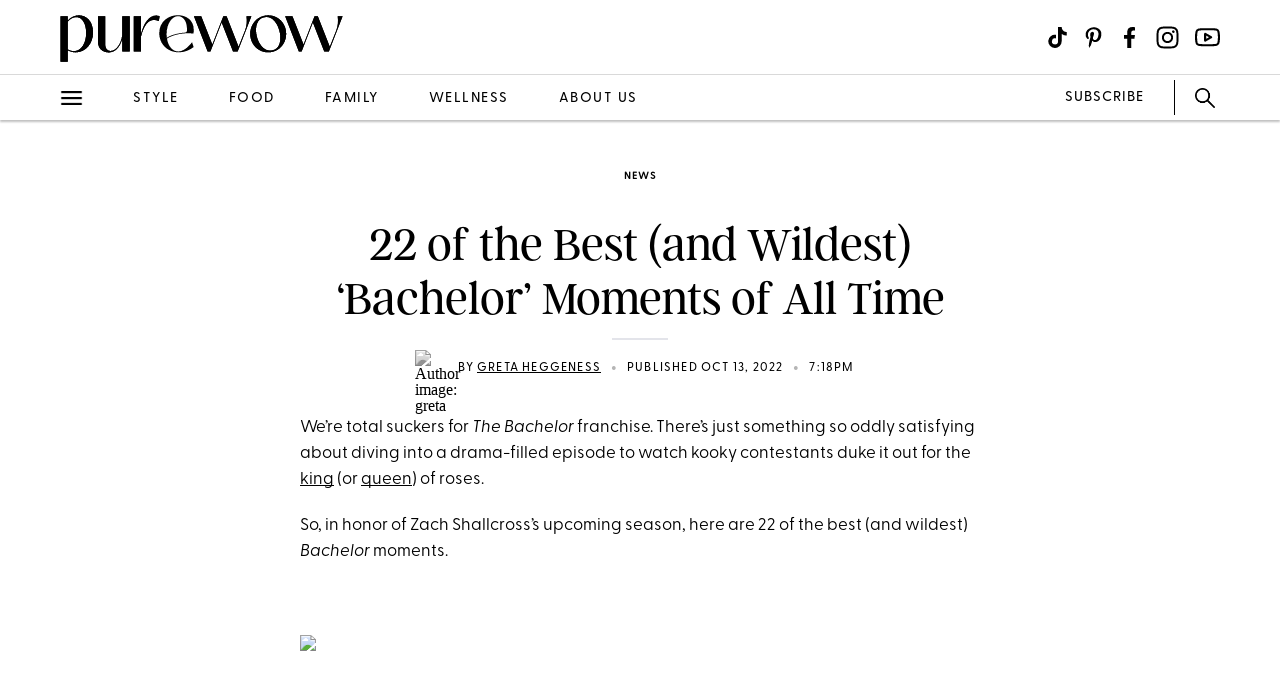

--- FILE ---
content_type: text/html; charset=utf-8
request_url: https://www.purewow.com/news/craziest-moments-abc-the-bachelor
body_size: 17654
content:
<!doctype html>
      <html lang="en">
        <head>

          <!-- Hashtag Labs (HTL) -->
          <script async src="https://htlbid.com/v3/purewow.com/htlbid.js" ></script>

          <!-- OneTrust Cookies Consent Notice start for purewow.com -->
          <script async src="https://cdn.cookielaw.org/scripttemplates/otSDKStub.js"  type="text/javascript" charset="UTF-8" data-domain-script="c750a38d-7fd2-40ef-a577-5adc247540e0" ></script>
          <script type="text/javascript">
          function OptanonWrapper() { }
          </script>
          <!-- OneTrust Cookies Consent Notice end for purewow.com -->

          <meta charset="utf-8">
          <meta http-equiv="Content-Type" content="text/html; charset=utf-8" />
          <meta http-equiv="Accept-CH" content="DPR, Width, Viewport-Width">
          <meta name="viewport" content="width=device-width,initial-scale=1">
          <meta name="referrer" content="no-referrer-when-downgrade" />
          <meta name="google-site-verification" content="Pu6hzorQtArtV6uOLn8QujZHHLSfHH5ry-oVWoRl8pY" />
          <title data-react-helmet="true">22 of the Craziest Moments from &#x27;The Bachelor&#x27; - PureWow</title>
          <meta data-react-helmet="true" name="description" content="From taking a snooze during the rose ceremony to group dates gone awry, here are 22 of the best &#x27;Bachelor&#x27; moments of all time."/><meta data-react-helmet="true" property="og:url" content="https://www.purewow.com/news/craziest-moments-abc-the-bachelor"/><meta data-react-helmet="true" property="og:type" content="article"/><meta data-react-helmet="true" property="og:title" content="22 of the Best (and Wildest) ‘Bachelor’ Moments of All Time"/><meta data-react-helmet="true" property="og:image" content="https://publish.purewow.net/wp-content/uploads/sites/2/2020/03/best-bachelor-moments-6.jpg"/><meta data-react-helmet="true" property="og:image:width" content="600px"/><meta data-react-helmet="true" property="og:image:height" content="300px"/><meta data-react-helmet="true" property="og:description" content="From taking a snooze during the rose ceremony to group dates gone awry, here are 22 of the best &#x27;Bachelor&#x27; moments of all time."/><meta data-react-helmet="true" property="og:updated_time" content="2022-10-13T15:18:09-04:00"/><meta data-react-helmet="true" name="FacebookShareMessage" content="That onion/pomegranate debacle will never get old."/><meta data-react-helmet="true" name="twitter:card" content="summary_large_image"/><meta data-react-helmet="true" name="twitter:title" content="22 of the Best (and Wildest) ‘Bachelor’ Moments of All Time"/><meta data-react-helmet="true" name="twitter:image:src" content="https://publish.purewow.net/wp-content/uploads/sites/2/2020/03/best-bachelor-moments-4.jpg?fit=400%2C290"/><meta data-react-helmet="true" name="twitter:site" content="@PureWow"/><meta data-react-helmet="true" name="twitter:url" content="https://www.purewow.com/news/craziest-moments-abc-the-bachelor"/><meta data-react-helmet="true" name="twitter:description" content="From taking a snooze during the rose ceremony to group dates gone awry, here are 22 of the best &#x27;Bachelor&#x27; moments of all time."/><meta data-react-helmet="true" name="article:published_time" content="2022-10-13T15:18:09-04:00"/><meta data-react-helmet="true" name="article:modified_time" content="2022-10-13T15:18:09-04:00"/><meta data-react-helmet="true" name="robots" content="max-image-preview:standard"/><meta data-react-helmet="true" name="am-api-token" content="XXOcb2hmBumn"/><meta data-react-helmet="true" property="pw:article_type" content="normal"/>
          <link data-react-helmet="true" rel="canonical" href="https://www.purewow.com/news/craziest-moments-abc-the-bachelor"/><link data-react-helmet="true" rel="alternate" type="application/rss+xml" href="https://www.purewow.com/rss/feed_national_news.xml"/>
          
          <link rel="stylesheet" type="text/css" href="https://www.purewow.com/static-gmg/purewow/css/icomoon.css" media="all" /> 
          <link rel="preload" href="https://use.typekit.net/cil4yvb.css" as="style" />
          <link rel="stylesheet" href="https://use.typekit.net/cil4yvb.css">
          <noscript><link rel="stylesheet" href="https://use.typekit.net/cil4yvb.css"></noscript>
          <link rel="shortcut icon" sizes="16x16" type="image/png" href="https://www.purewow.com/static-gmg/purewow/logos/favicons/favicon-sand-16x16.png">
          <link rel="shirtcut icon" sizes="32x32" type="image/png" href="https://www.purewow.com/static-gmg/purewow/logos/favicons/favicon-sand-32x32.png">
          <link rel="shortcut icon" sizes="48x48" type="image/png" href="https://www.purewow.com/static-gmg/purewow/logos/favicons/favicon-sand-48x48.png">
          <link rel="manifest" href="https://www.purewow.com/static-gmg/purewow/logos/favicons/site.webmanifest">
          <meta name="msapplication-TileColor" content="#da532c">
          <meta name="msapplication-config" content="https://www.purewow.com/static-gmg/purewow/logos/favicons/browserconfig.xml">
          <meta name="theme-color" content="#ffffff">
          <link rel='stylesheet' href='/static/main.css' />
<link rel='stylesheet' href='/static/Page-AboutUs-AudienceHighlightsAndSocial.css' />
<link rel='stylesheet' href='/static/Article-ArticleModules-BodyText-BodyText.css' />
<link rel='stylesheet' href='/static/Article-Article.css' />
          <link rel="stylesheet" type="text/css" href="https://www.purewow.com/static-gmg/purewow/css/bug-fix.css">
          <link rel="stylesheet" type="text/css" href="https://www.purewow.com/static-gmg/purewow/css/client-styles.css">
          <link rel="stylesheet" type="text/css" href="https://www.purewow.com/static-gmg/purewow/css/custom-classes.css">
          
          <meta property="fb:app_id" content="410092635715198"/>
          <meta property="og:site_name" content="PureWow"/>
          <meta property="og:locale" content="en_US"/>
          <meta property="fb:admins" content="100003005901474"/>
          <meta property="fb:admins" content="608171583"/>
          <meta property="fb:admins" content="533075874"/>
          <meta property="fb:admins" content="633504840"/>
          <meta property="fb:admins" content="26005499"/>
          <meta property="fb:admins" content="1050480967"/>
          <meta property="fb:admins" content="6908585"/>
          <meta property="fb:admins" content="539222268"/>
          <meta property="og:type" content="article"/>
          <meta property="article:publisher" content="https://www.facebook.com/PureWow"/>
          <meta property="fb:pages" content="134570403224681"/>

          <!-- preconnect -->
          <link rel="preconnect" href="https://tru.am">
          <link rel="preconnect" href="https://cdn.segment.com">
          <link rel="preconnect" href="https://publish.purewow.net/">
          <link rel="dns-prefetch" href="https://publish.purewow.net/">

          <!-- Segment -->
          <script>
            !function(){var analytics=window.analytics=window.analytics||[];if(!analytics.initialize)if(analytics.invoked)window.console&&console.error&&console.error("Segment snippet included twice.");else{analytics.invoked=!0;analytics.methods=["trackSubmit","trackClick","trackLink","trackForm","pageview","identify","reset","group","track","ready","alias","debug","page","once","off","on","addSourceMiddleware","addIntegrationMiddleware","setAnonymousId","addDestinationMiddleware"];analytics.factory=function(e){return function(){var t=Array.prototype.slice.call(arguments);t.unshift(e);analytics.push(t);return analytics}};for(var e=0;e<analytics.methods.length;e++){var key=analytics.methods[e];analytics[key]=analytics.factory(key)}analytics.load=function(key,e){var t=document.createElement("script");t.type="text/javascript";t.async=!0;t.src="https://cdn.segment.com/analytics.js/v1/" + key + "/analytics.min.js";var n=document.getElementsByTagName("script")[0];n.parentNode.insertBefore(t,n);analytics._loadOptions=e};analytics._writeKey="QtMSo7RUMqQZjDrZVT2xrBD2C03mfGXk";analytics.SNIPPET_VERSION="4.15.2";
            analytics.load(
            "QtMSo7RUMqQZjDrZVT2xrBD2C03mfGXk",
            {
              integrations: {
                'Segment.io': {
                  deliveryStrategy: {
                    config: {
                      keepalive: true,
                    },
                  },
                },
              },
            });
            }}();
          </script>
          <!-- Comscore -->
          <script>
             var _comscore = _comscore || [];
              _comscore.push({ c1: "2", c2: "39712200" ,  options: { enableFirstPartyCookie: "true" } });
              (function() {
                var s = document.createElement("script"), el = document.getElementsByTagName("script")[0]; s.async = true;
                s.src = "https://sb.scorecardresearch.com/cs/39712200/beacon.js";
                el.parentNode.insertBefore(s, el);
              })();
          </script>
          <noscript>
            <img src="https://sb.scorecardresearch.com/p?c1=2&amp;c2=39712200&amp;cv=3.9.1&amp;cj=1">
          </noscript>
          <!-- Commission Junction Affiliate -->
          <script>
            if (false) {
              document.write('<script type="text/javascript" async src="https://www.p.zjptg.com/tag/5077487/100001"></' + 'script>');
            } 
          </script>
          <script async src="https://securepubads.g.doubleclick.net/tag/js/gpt.js"></script>
          <script>
            if (null) {
              (function(w, d, s, n, i, u, a, m) {
                          w['ChicoryObject'] = n;
                          w[n] = w[n] || function() {(w[n].q = w[n].q || []).push(arguments)},
                          w[n].l = 1 * new Date();
                          a = d.createElement(s),
                          m = d.getElementsByTagName(s)[0];
                          a.id = i;
                          a.async = 1;
                          a.src = u;
                          m.parentNode.insertBefore(a, m)
                       }(window, document, 'script', 'chicory', 'chicoryScript', 'https://chicoryapp.com/widget_v2'));
              const s = window.document.createElement("script");
              const m = document.getElementsByTagName("script")[0];
              s.id = "recipeSchema";
              s.type = "application/ld+json";
              s.innerHTML = JSON.stringify(null);
              m.parentNode.insertBefore(s, m);
            }
          </script>
        </head>
        <body>
          <script>
            window.REDUX_STATE = {"isMobile":true,"page":"Article/Article","pageData":{"isLoading":false,"pageType":"article","brand":"purewow","article":[{"id":6725,"type":"Normal","isPublished":true,"headline":"22 of the Best (and Wildest) ‘Bachelor’ Moments of All Time","publishData":{"date":"2022-10-13T15:18:09-04:00","updated":"2024-11-14T23:02:18-05:00","first":null},"dek":null,"category":"news","hedUrl":"craziest-moments-abc-the-bachelor","heroImage":{"imageId":173864,"imageSrcDesktop":"https://publish.purewow.net/wp-content/uploads/sites/2/2020/03/best-bachelor-moments-4.jpg?fit=400%2C290","imageSrcMobile":"https://publish.purewow.net/wp-content/uploads/sites/2/2020/03/best-bachelor-moments-4.jpg?resize=400%2C290","mobileHeight":290,"mobileWidth":400,"imageAlt":"","pinterestHide":null,"credit":"ABC/John Fleenor","creditUrl":null,"heroImageUrl":null,"caption":null,"captionUrl":null,"imageMobileCaption":null,"imageMobileCaptionURL":null,"imageMobileCredit":null,"imageMobileCreditURL":null,"imageSrcOpacity":"0%","imageSrcMobileOpacity":"0%","imageSrcTextColor":"black","imageSrcMobileTextColor":"black","imageH1Text":null,"imageH2Text":null},"author":{"name":"Greta Heggeness","title":"Senior Editor, News and Entertainment","email":"greta@purewow.com","link":"greta-heggeness","description":"&lt;ul&gt;&lt;li&gt;Writes and edits news and entertainment content&lt;/li&gt;&lt;li&gt;Specializes in breaking celebrity news, royal family coverage and TV show and movie recommendations&lt;/li&gt;&lt;li&gt;Has 9 years experience in entertainment coverage&lt;/li&gt;&lt;/ul&gt;","image":"https://publish.purewow.net/wp-content/uploads/sites/2/2017/03/greta.jpg?resize=70%2C70","imageAlt":"","twitter":null,"insta":null,"tikTok":null,"personalSite":"","linkedin":"https://www.linkedin.com/in/gretaheggeness"},"additionalAuthors":null,"seo":{"titleTag":"22 of the Craziest Moments from 'The Bachelor' - PureWow","metaDescription":"From taking a snooze during the rose ceremony to group dates gone awry, here are 22 of the best 'Bachelor' moments of all time.","webUrl":"craziest-moments-abc-the-bachelor","canonicalUrl":null,"redirectUrl":null},"byline_display":{"date":"1","hideBottomBio":0,"author":"1","time":"1","taggedSlugs":"1","hideHeadline":"1","heroImage":0},"settings":{"taggedShoppableGridPlacement":0,"articleLayout":"Standard","disableAllAds":0,"disableLeaderboardStickyBehavior":0,"showLeaderboard":0,"hideProgrammaticAds":0,"hideMoreStoriesYoullLove":0,"featuredArticle":0,"featuredArticleTitleOverride":null,"featuredArticleTeaserOverride":null,"featuredArticleImageOverride":null,"featuredArticleImageAlt":null,"featuredArticleImageCreditOverride":null,"thirdPartyTrackerCode":null,"thirdPartyTrackerHead":null,"advertiserCode":null,"disclaimer":null,"RSSPublishDate":"2022-10-13T15:18:09+00:00","RSSOverrideImage":"https://publish.purewow.net/wp-content/uploads/sites/2/2020/03/best-bachelor-moments-4.jpg","RSSOverrideImageAlt":null,"RSSFeedsBlock":0,"blockComments":0,"maxImageTag":false},"social":{"socialShareHeadline":null,"facebookImage":"https://publish.purewow.net/wp-content/uploads/sites/2/2020/03/best-bachelor-moments-6.jpg","facebookImageAlt":"","facebookShareCopy":"","facebookTout":"That onion/pomegranate debacle will never get old.","pinterestImage":"https://publish.purewow.net/wp-content/uploads/sites/2/2022/10/22-Craziest-Moments-from-The-Bachelor_.jpg","pinterestImageAlt":"","pinterestShareCopy":null,"twitterImage":"https://publish.purewow.net/wp-content/uploads/sites/2/2020/03/best-bachelor-moments-4.jpg?fit=400%2C290","twitterImageAlt":"","twitterShareCopy":null},"tags":["entertainment","national","news","tv"],"shoppable":[],"sponsorship":{"articleType":"Normal","sponsorshipImage":0,"sponsorshipImageAlt":0,"sponsorshipUrl":0,"sponsorshipBannerOverride":null},"modules":[{"type":"body-text","data":{"subHeader":"","dropCase":false,"bodyText":"&lt;p&gt;We’re total suckers for &lt;em&gt;The Bachelor&lt;/em&gt; franchise. There’s just something so oddly satisfying about diving into a drama-filled episode to watch kooky contestants duke it out for the &lt;a href=\"https://www.purewow.com/news/the-bachelor-ranking\" target=\"_blank\"&gt;king&lt;/a&gt; (or &lt;a href=\"https://www.purewow.com/entertainment/bachelorette-leads-theory\" target=\"_blank\"&gt;queen&lt;/a&gt;) of roses.&lt;/p&gt;&lt;p&gt;So, in honor of Zach Shallcross’s upcoming season, here are 22 of the best (and wildest) &lt;em&gt;Bachelor&lt;/em&gt; moments.&lt;/p&gt;","wordCount":54}},{"type":"large-image","header":null,"blurb":null,"pickerType":null,"data":{"hed":"1. When Nick And The Girls Took Wedding Photos...on The First Date","subhed":"","credit":"GIPHY","creditUrl":"https://giphy.com/gifs/abcnetwork-abc-nick-l0HlEFGuPiSlwE0GQ","sponsored":false,"pinterestHide":false,"imageUrl":"","imageSrcPrefix":"large","imageSrcDesktop":"https://publish.purewow.net/wp-content/uploads/sites/2/2017/04/the-bachelor-nick-viall-wedding.gif?fit=480%2C247","imageSrcMobile":"https://publish.purewow.net/wp-content/uploads/sites/2/2017/04/the-bachelor-nick-viall-wedding.gif?fit=480%2C247","mobileHeight":247,"mobileWidth":480,"imageAlt":"","mobileOverrideImageAlt":null,"mobileOverrideImageCredit":null,"mobileOverrideImageCreditUrl":null,"hedBody":null,"bodyText":"&lt;p&gt;Apart from saying “I do,” one of the most important things about your wedding day (besides, like, every detail) is capturing the moment. The first group date of season 21 featured a sexy—and slightly awkward—wedding-themed photo shoot to weed out the ladies lacking bridal portrait potential. Always a bridesmaid, &lt;span style=\"text-decoration: line-through\"&gt;never&lt;/span&gt; sometimes a bride.&lt;/p&gt;","textPlacement":"below"}},{"type":"large-image","header":null,"blurb":null,"pickerType":null,"data":{"hed":"2. When Chris Soules Attempted To Freestyle","subhed":"","credit":"GIPHY","creditUrl":"","sponsored":false,"pinterestHide":false,"imageUrl":"","imageSrcPrefix":"large","imageSrcDesktop":"https://publish.purewow.net/wp-content/uploads/sites/2/2017/04/the-bachelor-chris-soules-rap.gif?fit=480%2C256","imageSrcMobile":"https://publish.purewow.net/wp-content/uploads/sites/2/2017/04/the-bachelor-chris-soules-rap.gif?fit=480%2C256","mobileHeight":256,"mobileWidth":480,"imageAlt":"","mobileOverrideImageAlt":null,"mobileOverrideImageCredit":null,"mobileOverrideImageCreditUrl":null,"hedBody":null,"bodyText":"&lt;p&gt;For those who aren’t familiar, Chris Soules is a hunky farmer from Arlington, Iowa, who stole America’s hearts on season 10 of &lt;em&gt;The Bachelorette&lt;/em&gt;. On his own season of &lt;em&gt;The Bachelor&lt;/em&gt;, he introduced us to his dolphin-like laugh, fear of eye contact and rapping skills that—thankfully—never left the studio.&lt;/p&gt;","textPlacement":"below"}},{"type":"large-image","header":null,"blurb":null,"pickerType":null,"data":{"hed":"3. When A Hot Tub Showed Up Out Of Nowhere","subhed":"","credit":"GIPHY","creditUrl":"","sponsored":false,"pinterestHide":false,"imageUrl":"","imageSrcPrefix":"large","imageSrcDesktop":"https://publish.purewow.net/wp-content/uploads/sites/2/2017/04/the-bachelor-hot-tub.gif?fit=570%2C320","imageSrcMobile":"https://publish.purewow.net/wp-content/uploads/sites/2/2017/04/the-bachelor-hot-tub.gif?fit=570%2C320","mobileHeight":320,"mobileWidth":570,"imageAlt":"","mobileOverrideImageAlt":null,"mobileOverrideImageCredit":null,"mobileOverrideImageCreditUrl":null,"hedBody":null,"bodyText":"&lt;p&gt;&lt;em&gt;The Bachelor&lt;/em&gt; is known for arranging the most ridiculous dates (like when Ben Flajnik of season 16 took his ladies on a bikini ski date…yup), but this one takes the cake. An abandoned desert + a pop-up Jacuzzi + loads of bubbly for Ben Higgins and Lauren B. on season 20 = what more could this soon-to-be-engaged couple ask for?&lt;/p&gt;","textPlacement":"below"}},{"type":"large-image","header":null,"blurb":null,"pickerType":null,"data":{"hed":"4. When Alexis Misinterpreted Her Own Costume On Season 21","subhed":"","credit":"GIPHY","creditUrl":"","sponsored":false,"pinterestHide":false,"imageUrl":"","imageSrcPrefix":"large","imageSrcDesktop":"https://publish.purewow.net/wp-content/uploads/sites/2/2017/04/the-bachelor-dolphin-costume.gif?fit=480%2C242","imageSrcMobile":"https://publish.purewow.net/wp-content/uploads/sites/2/2017/04/the-bachelor-dolphin-costume.gif?fit=480%2C242","mobileHeight":242,"mobileWidth":480,"imageAlt":"","mobileOverrideImageAlt":null,"mobileOverrideImageCredit":null,"mobileOverrideImageCreditUrl":null,"hedBody":null,"bodyText":"&lt;p&gt;Sorry, Lex. You might be an animal lover, but that is &lt;em&gt;dolphinitely&lt;/em&gt; a shark costume. Bazinga.&lt;/p&gt;","textPlacement":"below"}},{"type":"large-image","header":null,"blurb":null,"pickerType":null,"data":{"hed":"5. When Season 19 Blessed Us With Ashley S.","subhed":"","credit":"GIPHY","creditUrl":"","sponsored":false,"pinterestHide":false,"imageUrl":"","imageSrcPrefix":"large","imageSrcDesktop":"https://publish.purewow.net/wp-content/uploads/sites/2/2017/04/the-bachelor-ashley-s-onion.gif?fit=360%2C193","imageSrcMobile":"https://publish.purewow.net/wp-content/uploads/sites/2/2017/04/the-bachelor-ashley-s-onion.gif?fit=360%2C193","mobileHeight":193,"mobileWidth":360,"imageAlt":"","mobileOverrideImageAlt":null,"mobileOverrideImageCredit":null,"mobileOverrideImageCreditUrl":null,"hedBody":null,"bodyText":"&lt;p&gt;Oh, Ashley S...where do we even begin? From the onion-turned-pomegranate debacle to her, um, interesting connection with stray animals, Ashley’s confusing yet hysterical behavior was &lt;em&gt;Bachelor&lt;/em&gt; gold.&lt;/p&gt;","textPlacement":"below"}},{"type":"large-image","header":null,"blurb":null,"pickerType":null,"data":{"hed":"6. When Andi Said What We All Were Thinking","subhed":"","credit":"GIPHY","creditUrl":"","sponsored":false,"pinterestHide":false,"imageUrl":"","imageSrcPrefix":"large","imageSrcDesktop":"https://publish.purewow.net/wp-content/uploads/sites/2/2017/04/the-bachelor-andi-juan-pablo.gif?fit=376%2C215","imageSrcMobile":"https://publish.purewow.net/wp-content/uploads/sites/2/2017/04/the-bachelor-andi-juan-pablo.gif?fit=376%2C215","mobileHeight":215,"mobileWidth":376,"imageAlt":"","mobileOverrideImageAlt":null,"mobileOverrideImageCredit":null,"mobileOverrideImageCreditUrl":null,"hedBody":null,"bodyText":"&lt;p&gt;Ess OK, Juan Pablo, season 18 was a tough one.&lt;/p&gt;","textPlacement":"below"}},{"type":"large-image","header":null,"blurb":null,"pickerType":null,"data":{"hed":"7. When 'Kylie' Was Mistaken For ‘Kat' On Season 18","subhed":"","credit":"GIPHY","creditUrl":"https://giphy.com/gifs/the-bachelor-J7gYSO9Mipv7W","sponsored":false,"pinterestHide":false,"imageUrl":"","imageSrcPrefix":"large","imageSrcDesktop":"https://publish.purewow.net/wp-content/uploads/sites/2/2017/04/bachelor-wrong-name-called.gif?fit=320%2C238","imageSrcMobile":"https://publish.purewow.net/wp-content/uploads/sites/2/2017/04/bachelor-wrong-name-called.gif?fit=320%2C238","mobileHeight":238,"mobileWidth":320,"imageAlt":"","mobileOverrideImageAlt":null,"mobileOverrideImageCredit":null,"mobileOverrideImageCreditUrl":null,"hedBody":null,"bodyText":"&lt;p&gt;Note to future contestants: Listen &lt;em&gt;carefully&lt;/em&gt; during rose ceremonies because no one wants to be the girl who accidentally answers to the wrong name. Selective hearing for the win!&lt;/p&gt;","textPlacement":"below"}},{"type":"large-image","header":null,"blurb":null,"pickerType":null,"data":{"hed":"8. When Swimming Pigs Interrupted The Group Date On Season 20","subhed":"","credit":"GIPHY","creditUrl":"https://giphy.com/gifs/the-bachelor-ben-higgins-abc-P6moyLQ9WufvO","sponsored":false,"pinterestHide":false,"imageUrl":"","imageSrcPrefix":"large","imageSrcDesktop":"https://publish.purewow.net/wp-content/uploads/sites/2/2017/04/the-bachelor-swimming-pigs.gif?fit=500%2C281","imageSrcMobile":"https://publish.purewow.net/wp-content/uploads/sites/2/2017/04/the-bachelor-swimming-pigs.gif?fit=500%2C281","mobileHeight":281,"mobileWidth":500,"imageAlt":"","mobileOverrideImageAlt":null,"mobileOverrideImageCredit":null,"mobileOverrideImageCreditUrl":null,"hedBody":null,"bodyText":"&lt;p&gt;The Bahamian sun, gorgeous beach views and the Bachelor du jour, Ben Higgins: What could possibly ruin such a blissful setting? &lt;em&gt;*Cue the swimming pigs*&lt;/em&gt;&lt;/p&gt;","textPlacement":"below"}},{"type":"large-image","header":null,"blurb":null,"pickerType":null,"data":{"hed":"9. When Corinne Expanded Our, Er, Vocabulary","subhed":"","credit":"GIPHY","creditUrl":"https://giphy.com/gifs/thebachelor-episode-7-abc-l3q2N4iTYxadzRprG","sponsored":false,"pinterestHide":false,"imageUrl":"","imageSrcPrefix":"large","imageSrcDesktop":"https://publish.purewow.net/wp-content/uploads/sites/2/2017/04/the-bachelor-corrines-vagine.gif?fit=480%2C248","imageSrcMobile":"https://publish.purewow.net/wp-content/uploads/sites/2/2017/04/the-bachelor-corrines-vagine.gif?fit=480%2C248","mobileHeight":248,"mobileWidth":480,"imageAlt":"","mobileOverrideImageAlt":null,"mobileOverrideImageCredit":null,"mobileOverrideImageCreditUrl":null,"hedBody":null,"bodyText":"&lt;p&gt;On season 21, Corinne introduced us to many things: her dazzling vagine, &lt;span style=\"text-decoration: line-through\"&gt;nanny&lt;/span&gt; housekeeper Raquel, macaroni and cheese’s alter ego cheese pasta and one of Abraham Lincoln’s favorite pastimes, mid-rose ceremony naps.&lt;/p&gt;","textPlacement":"below"}},{"type":"large-image","header":null,"blurb":null,"pickerType":null,"data":{"hed":"10. When Jojo's Mom Couldn't Handle The Hometown Date","subhed":"","credit":"GIPHY","creditUrl":"","sponsored":false,"pinterestHide":false,"imageUrl":"","imageSrcPrefix":"large","imageSrcDesktop":"https://publish.purewow.net/wp-content/uploads/sites/2/2017/04/the-bachelor-jojos-mom.gif?fit=483%2C270","imageSrcMobile":"https://publish.purewow.net/wp-content/uploads/sites/2/2017/04/the-bachelor-jojos-mom.gif?fit=483%2C270","mobileHeight":270,"mobileWidth":483,"imageAlt":"","mobileOverrideImageAlt":null,"mobileOverrideImageCredit":null,"mobileOverrideImageCreditUrl":null,"hedBody":null,"bodyText":"&lt;p&gt;One family &lt;em&gt;always&lt;/em&gt; blows it during the hometown dates. Luckily, a bottle of Cab Sauv was readily available to save Jojo’s hometown date from her skeptical brothers in season 20.&lt;/p&gt;","textPlacement":"below"}},{"type":"large-image","header":null,"blurb":null,"pickerType":null,"data":{"hed":"11. When Courtney Robertson From Season 16 Went There","subhed":"","credit":"GIPHY","creditUrl":"","sponsored":false,"pinterestHide":false,"imageUrl":"","imageSrcPrefix":"large","imageSrcDesktop":"https://publish.purewow.net/wp-content/uploads/sites/2/2017/04/the-bachelor-courtney-robertson.gif?fit=480%2C257","imageSrcMobile":"https://publish.purewow.net/wp-content/uploads/sites/2/2017/04/the-bachelor-courtney-robertson.gif?fit=480%2C257","mobileHeight":257,"mobileWidth":480,"imageAlt":"","mobileOverrideImageAlt":null,"mobileOverrideImageCredit":null,"mobileOverrideImageCreditUrl":null,"hedBody":null,"bodyText":"&lt;p&gt;That sounds…like some incredibly entertaining reality TV.&lt;/p&gt;","textPlacement":"below"}},{"type":"large-image","header":null,"blurb":null,"pickerType":null,"data":{"hed":"12. When Jj Tried To Pick Up Amy Schumer On Season 11","subhed":"","credit":"GIPHY","creditUrl":"","sponsored":false,"pinterestHide":false,"imageUrl":"","imageSrcPrefix":"large","imageSrcDesktop":"https://publish.purewow.net/wp-content/uploads/sites/2/2017/04/the-bachelor-jj-amy-schumer.gif?fit=500%2C248","imageSrcMobile":"https://publish.purewow.net/wp-content/uploads/sites/2/2017/04/the-bachelor-jj-amy-schumer.gif?fit=500%2C248","mobileHeight":248,"mobileWidth":500,"imageAlt":"","mobileOverrideImageAlt":null,"mobileOverrideImageCredit":null,"mobileOverrideImageCreditUrl":null,"hedBody":null,"bodyText":"&lt;p&gt;We have a love-hate relationship with JJ—sometimes he seems to be inviting a swift punch in the face, and other times he’s a gent in shining armor. And he still lives with his parents…&lt;/p&gt;","textPlacement":"below"}},{"type":"large-image","header":null,"blurb":null,"pickerType":null,"data":{"hed":"13. When Rozlyn From Season 14 Got A Little Too Comfortable In The Mansion","subhed":"","credit":"GIPHY","creditUrl":"","sponsored":false,"pinterestHide":false,"imageUrl":"","imageSrcPrefix":"large","imageSrcDesktop":"https://publish.purewow.net/wp-content/uploads/sites/2/2017/04/the-bachelor-inappropriate-relationship.gif?fit=480%2C268","imageSrcMobile":"https://publish.purewow.net/wp-content/uploads/sites/2/2017/04/the-bachelor-inappropriate-relationship.gif?fit=480%2C268","mobileHeight":268,"mobileWidth":480,"imageAlt":"","mobileOverrideImageAlt":null,"mobileOverrideImageCredit":null,"mobileOverrideImageCreditUrl":null,"hedBody":null,"bodyText":"&lt;p&gt;Did no one tell her who the Bachelor was?&lt;/p&gt;","textPlacement":"below"}},{"type":"large-image","header":null,"blurb":null,"pickerType":null,"data":{"hed":"14. When Lace Thought She Could Pull This Off","subhed":"","credit":"GIPHY","creditUrl":"","sponsored":false,"pinterestHide":false,"imageUrl":"","imageSrcPrefix":"large","imageSrcDesktop":"https://publish.purewow.net/wp-content/uploads/sites/2/2017/04/the-bachelor-lace-ben-higgins.gif?fit=480%2C270","imageSrcMobile":"https://publish.purewow.net/wp-content/uploads/sites/2/2017/04/the-bachelor-lace-ben-higgins.gif?fit=480%2C270","mobileHeight":270,"mobileWidth":480,"imageAlt":"","mobileOverrideImageAlt":null,"mobileOverrideImageCredit":null,"mobileOverrideImageCreditUrl":null,"hedBody":null,"bodyText":"&lt;p&gt;You can’t hide the crazy train, Lace. But season 20 wouldn’t have been the same without your witty one-liners and delusional behavior. And that’s why we love you.&lt;/p&gt;","textPlacement":"below"}},{"type":"large-image","header":null,"blurb":null,"pickerType":null,"data":{"hed":"15. When Rachel Lindsay Was Crowned The First Black Bachelorette","subhed":"","credit":"GIPHY","creditUrl":"https://giphy.com/gifs/thebachelor-episode-10-abc-xUPGcLXKcGRTV0v3jO","sponsored":false,"pinterestHide":false,"imageUrl":"","imageSrcPrefix":"large","imageSrcDesktop":"https://publish.purewow.net/wp-content/uploads/sites/2/2017/04/the-bachelor-rachel-lindsay.gif?fit=480%2C245","imageSrcMobile":"https://publish.purewow.net/wp-content/uploads/sites/2/2017/04/the-bachelor-rachel-lindsay.gif?fit=480%2C245","mobileHeight":245,"mobileWidth":480,"imageAlt":"","mobileOverrideImageAlt":null,"mobileOverrideImageCredit":null,"mobileOverrideImageCreditUrl":null,"hedBody":null,"bodyText":"&lt;p&gt;All we have to say is…YAAASSS, FINALLY!&lt;/p&gt;","textPlacement":"below"}},{"type":"large-image","header":null,"blurb":null,"pickerType":null,"data":{"hed":"16. When Arie Luyendyk Jr. Proposed To Becca Kufrin…and Then Dumped Her","subhed":"","credit":"GIPHY","creditUrl":"https://giphy.com/gifs/thebachelor-the-bachelor-3ohs4crB027WIQnKWQ","sponsored":false,"pinterestHide":false,"imageUrl":"","imageSrcPrefix":"large","imageSrcDesktop":"https://publish.purewow.net/wp-content/uploads/sites/2/2018/12/becca-kufrin-i-did-not-see-that-coming.gif?fit=480%2C270","imageSrcMobile":"https://publish.purewow.net/wp-content/uploads/sites/2/2018/12/becca-kufrin-i-did-not-see-that-coming.gif?fit=480%2C270","mobileHeight":270,"mobileWidth":480,"imageAlt":"","mobileOverrideImageAlt":null,"mobileOverrideImageCredit":null,"mobileOverrideImageCreditUrl":null,"hedBody":null,"bodyText":"&lt;p&gt;How could we forget about Luyendyk Jr.’s famous switcheroo? In the &lt;a href=\"https://www.purewow.com/news/bachelor-season-22-episode-10-finale-recap\" target=\"_blank\"&gt;season 22 finale&lt;/a&gt;, the race car driver proposed to Kufrin and then broke up with her to pursue his runner-up, Lauren Burnham. Savage.&lt;/p&gt;","textPlacement":"below"}},{"type":"large-image","header":null,"blurb":null,"pickerType":null,"data":{"hed":"17. When Colton Underwood Became The First-ever Virgin Bachelor","subhed":"","credit":"GIPHY","creditUrl":"https://giphy.com/gifs/thebachelorette-the-bachelorette-2xPS9f2B4LcY3Sn5ea","sponsored":false,"pinterestHide":false,"imageUrl":"","imageSrcPrefix":"large","imageSrcDesktop":"https://publish.purewow.net/wp-content/uploads/sites/2/2018/12/colton-underwood-shy.gif?fit=480%2C270","imageSrcMobile":"https://publish.purewow.net/wp-content/uploads/sites/2/2018/12/colton-underwood-shy.gif?fit=480%2C270","mobileHeight":270,"mobileWidth":480,"imageAlt":"","mobileOverrideImageAlt":null,"mobileOverrideImageCredit":null,"mobileOverrideImageCreditUrl":null,"hedBody":null,"bodyText":"&lt;p&gt;Fantasy Suites + the show’s first-ever virgin Bachelor? Talk about an interesting combo.&lt;/p&gt;","textPlacement":"below"}},{"type":"large-image","header":null,"blurb":null,"pickerType":null,"data":{"hed":"18. And Then Hopped A Fence","subhed":"","credit":"GIPHY","creditUrl":"https://giphy.com/gifs/thebachelor-the-bachelor-colton-abc-5w09443g3HVeggsNrj","sponsored":false,"pinterestHide":false,"imageUrl":"","imageSrcPrefix":"large","imageSrcDesktop":"https://publish.purewow.net/wp-content/uploads/sites/2/2020/03/colton-underwood-fence-jump.gif?fit=480%2C270","imageSrcMobile":"https://publish.purewow.net/wp-content/uploads/sites/2/2020/03/colton-underwood-fence-jump.gif?fit=480%2C270","mobileHeight":270,"mobileWidth":480,"imageAlt":"","mobileOverrideImageAlt":null,"mobileOverrideImageCredit":null,"mobileOverrideImageCreditUrl":null,"hedBody":null,"bodyText":"&lt;p&gt;When Cassie Randolph decided to self-eliminate, Colton Underwood had a mental breakdown and ran away from the producers. In an attempt to escape the cameras, he jumped over a wall, forever cementing him as “the Bachelor who hopped the fence.”&lt;/p&gt;","textPlacement":"below"}},{"type":"large-image","header":null,"blurb":null,"pickerType":null,"data":{"hed":"19. When Peter Weber Brought A Contestant To See Her Ex Perform","subhed":"","credit":"GIPHY","creditUrl":"https://giphy.com/gifs/thebachelor-jk-kidding-are-you-me-U71bqo8r6g7LLNd95D","sponsored":false,"pinterestHide":false,"imageUrl":"","imageSrcPrefix":"large","imageSrcDesktop":"https://publish.purewow.net/wp-content/uploads/sites/2/2020/03/victoria-fuller-chase-rice-bachelor.gif?fit=480%2C270","imageSrcMobile":"https://publish.purewow.net/wp-content/uploads/sites/2/2020/03/victoria-fuller-chase-rice-bachelor.gif?fit=480%2C270","mobileHeight":270,"mobileWidth":480,"imageAlt":"","mobileOverrideImageAlt":null,"mobileOverrideImageCredit":null,"mobileOverrideImageCreditUrl":null,"hedBody":null,"bodyText":"&lt;p&gt;In episode four of &lt;em&gt;The Bachelor &lt;/em&gt;season 24, Weber surprised Victoria F. with a Chase Rice concert during their one-on-one date. The problem? Victoria F. &lt;a href=\"https://www.purewow.com/news/peter-weber-victoria-fuller-chase-rice\" target=\"_blank\"&gt;used to date the country singer&lt;/a&gt; and was forced to come clean to Weber later that night. #Awkward&lt;/p&gt;","textPlacement":"below"}},{"type":"large-image","header":null,"blurb":null,"pickerType":null,"data":{"hed":"20. When Peter Disobeyed Madison's Ultimatum","subhed":"","credit":"ABC/John Fleenor","creditUrl":"","sponsored":false,"pinterestHide":false,"imageUrl":"","imageSrcPrefix":"large","imageSrcDesktop":"https://publish.purewow.net/wp-content/uploads/sites/2/2020/03/best-bachelor-moments.jpg?fit=728%2C418","imageSrcMobile":"https://publish.purewow.net/wp-content/uploads/sites/2/2020/03/best-bachelor-moments.jpg?fit=680%2C390","mobileHeight":390,"mobileWidth":680,"imageAlt":"","mobileOverrideImageAlt":null,"mobileOverrideImageCredit":null,"mobileOverrideImageCreditUrl":null,"hedBody":null,"bodyText":"&lt;p&gt;Before the Fantasy Suites, Madison Prewitt pulled Weber aside and gave him an &lt;a href=\"https://www.purewow.com/news/peter-weber-madison-ultimatum-bachelor\" target=\"_blank\"&gt;ultimatum&lt;/a&gt;, revealing that she wants him to refrain from being “intimate” with the other contestants, since she’s saving herself for marriage.&lt;/p&gt;&lt;p&gt;Well, by the time Madison’s date rolled around, it was already too late. While we don’t blame her for voicing her opinion, we don’t know why she waited so long to bring it up.&lt;/p&gt;","textPlacement":"below"}},{"type":"social-embed","header":null,"blurb":null,"pickerType":null,"data":{"embed":"&lt;blockquote class=\"instagram-media\" data-instgrm-permalink=\"https://www.instagram.com/p/CKFggLzDzOD/?utm_source=ig_embed&utm_campaign=loading\" data-instgrm-version=\"14\" style=\"background:#FFF;border:0;border-radius:3px;margin: 1px;max-width:540px;min-width:326px;padding:0;width:99.375%;width:-webkit-calc(100% - 2px);width:calc(100% - 2px)\"&gt;&lt;div style=\"padding:16px\"&gt; &lt;a href=\"https://www.instagram.com/p/CKFggLzDzOD/?utm_source=ig_embed&utm_campaign=loading\" style=\"background:#FFFFFF;line-height:0;padding:0 0;text-align:center;text-decoration:none;width:100%\" target=\"_blank\"&gt; &lt;div style=\"flex-direction: row;align-items: center\"&gt; &lt;div style=\"background-color: #F4F4F4;border-radius: 50%;flex-grow: 0;height: 40px;margin-right: 14px;width: 40px\"&gt;&lt;/div&gt; &lt;div style=\"flex-direction: column;flex-grow: 1;justify-content: center\"&gt; &lt;div style=\"background-color: #F4F4F4;border-radius: 4px;flex-grow: 0;height: 14px;margin-bottom: 6px;width: 100px\"&gt;&lt;/div&gt; &lt;div style=\"background-color: #F4F4F4;border-radius: 4px;flex-grow: 0;height: 14px;width: 60px\"&gt;&lt;/div&gt;&lt;/div&gt;&lt;/div&gt;&lt;div style=\"padding: 19% 0\"&gt;&lt;/div&gt; &lt;div style=\"height:50px;margin:0 auto 12px;width:50px\"&gt;&lt;/div&gt;&lt;div style=\"padding-top: 8px\"&gt; &lt;div style=\"color:#3897f0;font-family:Arial,sans-serif;font-size:14px;font-style:normal;font-weight:550;line-height:18px\"&gt;View this post on Instagram&lt;/div&gt;&lt;/div&gt;&lt;div style=\"padding: 12.5% 0\"&gt;&lt;/div&gt; &lt;div style=\"flex-direction: row;margin-bottom: 14px;align-items: center\"&gt;&lt;div&gt; &lt;div style=\"background-color: #F4F4F4;border-radius: 50%;height: 12.5px;width: 12.5px\"&gt;&lt;/div&gt; &lt;div style=\"background-color: #F4F4F4;height: 12.5px;width: 12.5px;flex-grow: 0;margin-right: 14px;margin-left: 2px\"&gt;&lt;/div&gt; &lt;div style=\"background-color: #F4F4F4;border-radius: 50%;height: 12.5px;width: 12.5px\"&gt;&lt;/div&gt;&lt;/div&gt;&lt;div style=\"margin-left: 8px\"&gt; &lt;div style=\"background-color: #F4F4F4;border-radius: 50%;flex-grow: 0;height: 20px;width: 20px\"&gt;&lt;/div&gt; &lt;div style=\"width: 0;height: 0;border-top: 2px solid transparent;border-left: 6px solid #f4f4f4;border-bottom: 2px solid transparent\"&gt;&lt;/div&gt;&lt;/div&gt;&lt;div style=\"margin-left: auto\"&gt; &lt;div style=\"width: 0px;border-top: 8px solid #F4F4F4;border-right: 8px solid transparent\"&gt;&lt;/div&gt; &lt;div style=\"background-color: #F4F4F4;flex-grow: 0;height: 12px;width: 16px\"&gt;&lt;/div&gt; &lt;div style=\"width: 0;height: 0;border-top: 8px solid #F4F4F4;border-left: 8px solid transparent\"&gt;&lt;/div&gt;&lt;/div&gt;&lt;/div&gt; &lt;div style=\"flex-direction: column;flex-grow: 1;justify-content: center;margin-bottom: 24px\"&gt; &lt;div style=\"background-color: #F4F4F4;border-radius: 4px;flex-grow: 0;height: 14px;margin-bottom: 6px;width: 224px\"&gt;&lt;/div&gt; &lt;div style=\"background-color: #F4F4F4;border-radius: 4px;flex-grow: 0;height: 14px;width: 144px\"&gt;&lt;/div&gt;&lt;/div&gt;&lt;/a&gt;&lt;p style=\"color:#c9c8cd;font-family:Arial,sans-serif;font-size:14px;line-height:17px;margin-bottom:0;margin-top:8px;overflow:hidden;padding:8px 0 7px;text-align:center\"&gt;&lt;a href=\"https://www.instagram.com/p/CKFggLzDzOD/?utm_source=ig_embed&utm_campaign=loading\" style=\"color:#c9c8cd;font-family:Arial,sans-serif;font-size:14px;font-style:normal;font-weight:normal;line-height:17px;text-decoration:none\" target=\"_blank\"&gt;A post shared by Matt James (@mattjames919)&lt;/a&gt;&lt;/p&gt;&lt;/div&gt;&lt;/blockquote&gt; ","hedPlacement":"below","hed":"21. When Matt James Became the First Black Bachelor","subHed":null,"hedBody":null,"bodyText":"&lt;p&gt;No caption necessary.&lt;/p&gt;"}},{"type":"social-embed","header":null,"blurb":null,"pickerType":null,"data":{"embed":"&lt;blockquote class=\"instagram-media\" data-instgrm-permalink=\"https://www.instagram.com/p/CYXfoxVvC-i/?utm_source=ig_embed&utm_campaign=loading\" data-instgrm-version=\"14\" style=\"background:#FFF;border:0;border-radius:3px;margin: 1px;max-width:540px;min-width:326px;padding:0;width:99.375%;width:-webkit-calc(100% - 2px);width:calc(100% - 2px)\"&gt;&lt;div style=\"padding:16px\"&gt; &lt;a href=\"https://www.instagram.com/p/CYXfoxVvC-i/?utm_source=ig_embed&utm_campaign=loading\" style=\"background:#FFFFFF;line-height:0;padding:0 0;text-align:center;text-decoration:none;width:100%\" target=\"_blank\"&gt; &lt;div style=\"flex-direction: row;align-items: center\"&gt; &lt;div style=\"background-color: #F4F4F4;border-radius: 50%;flex-grow: 0;height: 40px;margin-right: 14px;width: 40px\"&gt;&lt;/div&gt; &lt;div style=\"flex-direction: column;flex-grow: 1;justify-content: center\"&gt; &lt;div style=\"background-color: #F4F4F4;border-radius: 4px;flex-grow: 0;height: 14px;margin-bottom: 6px;width: 100px\"&gt;&lt;/div&gt; &lt;div style=\"background-color: #F4F4F4;border-radius: 4px;flex-grow: 0;height: 14px;width: 60px\"&gt;&lt;/div&gt;&lt;/div&gt;&lt;/div&gt;&lt;div style=\"padding: 19% 0\"&gt;&lt;/div&gt; &lt;div style=\"height:50px;margin:0 auto 12px;width:50px\"&gt;&lt;/div&gt;&lt;div style=\"padding-top: 8px\"&gt; &lt;div style=\"color:#3897f0;font-family:Arial,sans-serif;font-size:14px;font-style:normal;font-weight:550;line-height:18px\"&gt;View this post on Instagram&lt;/div&gt;&lt;/div&gt;&lt;div style=\"padding: 12.5% 0\"&gt;&lt;/div&gt; &lt;div style=\"flex-direction: row;margin-bottom: 14px;align-items: center\"&gt;&lt;div&gt; &lt;div style=\"background-color: #F4F4F4;border-radius: 50%;height: 12.5px;width: 12.5px\"&gt;&lt;/div&gt; &lt;div style=\"background-color: #F4F4F4;height: 12.5px;width: 12.5px;flex-grow: 0;margin-right: 14px;margin-left: 2px\"&gt;&lt;/div&gt; &lt;div style=\"background-color: #F4F4F4;border-radius: 50%;height: 12.5px;width: 12.5px\"&gt;&lt;/div&gt;&lt;/div&gt;&lt;div style=\"margin-left: 8px\"&gt; &lt;div style=\"background-color: #F4F4F4;border-radius: 50%;flex-grow: 0;height: 20px;width: 20px\"&gt;&lt;/div&gt; &lt;div style=\"width: 0;height: 0;border-top: 2px solid transparent;border-left: 6px solid #f4f4f4;border-bottom: 2px solid transparent\"&gt;&lt;/div&gt;&lt;/div&gt;&lt;div style=\"margin-left: auto\"&gt; &lt;div style=\"width: 0px;border-top: 8px solid #F4F4F4;border-right: 8px solid transparent\"&gt;&lt;/div&gt; &lt;div style=\"background-color: #F4F4F4;flex-grow: 0;height: 12px;width: 16px\"&gt;&lt;/div&gt; &lt;div style=\"width: 0;height: 0;border-top: 8px solid #F4F4F4;border-left: 8px solid transparent\"&gt;&lt;/div&gt;&lt;/div&gt;&lt;/div&gt; &lt;div style=\"flex-direction: column;flex-grow: 1;justify-content: center;margin-bottom: 24px\"&gt; &lt;div style=\"background-color: #F4F4F4;border-radius: 4px;flex-grow: 0;height: 14px;margin-bottom: 6px;width: 224px\"&gt;&lt;/div&gt; &lt;div style=\"background-color: #F4F4F4;border-radius: 4px;flex-grow: 0;height: 14px;width: 144px\"&gt;&lt;/div&gt;&lt;/div&gt;&lt;/a&gt;&lt;p style=\"color:#c9c8cd;font-family:Arial,sans-serif;font-size:14px;line-height:17px;margin-bottom:0;margin-top:8px;overflow:hidden;padding:8px 0 7px;text-align:center\"&gt;&lt;a href=\"https://www.instagram.com/p/CYXfoxVvC-i/?utm_source=ig_embed&utm_campaign=loading\" style=\"color:#c9c8cd;font-family:Arial,sans-serif;font-size:14px;font-style:normal;font-weight:normal;line-height:17px;text-decoration:none\" target=\"_blank\"&gt;A post shared by Clayton Echard (@claytonechard)&lt;/a&gt;&lt;/p&gt;&lt;/div&gt;&lt;/blockquote&gt; ","hedPlacement":"below","hed":"22. And Finally, When Clayton Slept with Too Many Women","subHed":null,"hedBody":null,"bodyText":"&lt;p&gt;Susie Evans was the last person to have a fantasy suite date, and she told Clayton Echard that she wouldn’t feel comfortable saying “yes” to an engagement if he had slept with the other women. #TooLate&lt;/p&gt;&lt;p class=\"related-story-link\"&gt;&lt;a href=\"https://www.purewow.com/entertainment/the-white-lotus-facts\" target=\"_blank\"&gt;5 Facts You Probably Didn’t Know About HBO’s ‘The White Lotus’&lt;/a&gt;&lt;/p&gt;"}}],"product_summary":[],"brandSafetyRating":2,"brandSafetyCat":"celebrity, entertainment, dating","brandSafety":"safe"}]},"showNav":false,"standardArticleTracker":{"construct":"standard","InternalExperiment1":null,"sponsorship":"normal","author":"Greta Heggeness","pwCategory":"news","publishDate":"2022-10-13T15:18:09-04:00","articleType":"Normal","advertiser":null,"articleID":6725,"articleName":"22 of the Best (and Wildest) ‘Bachelor’ Moments of All Time","tags":"entertainment,national,news,tv"},"isClient":false,"showLeaderboard":true,"showRightRail":true,"location":{"pathname":"/news/craziest-moments-abc-the-bachelor","type":"ARTICLE","payload":{"category":"news","article":"craziest-moments-abc-the-bachelor"},"prev":{"pathname":"","type":"","payload":{}},"kind":"load","hasSSR":true,"routesMap":{"PRIVACY":{"path":"/dns"},"PRIVACY_POLICY":{"path":"/page/privacy-policy"},"TERMS":{"path":"/page/terms"},"EDITORIAL_POLICY":{"path":"/page/editorial-policy"},"CONTEST_RULES":{"path":"/page/contest-rules"},"RSS":{"path":"/rss/:readerCategory"},"HOME":{"path":"/"},"WOWSHOP":{"path":"/wowshop"},"LANDER":{"path":"/:category"},"AUTHOR_BIO":{"path":"/author/:bio"},"COMMERCE_POLICY":{"path":"/page/commerce-policy"},"ABOUT_US":{"path":"/page/about-us"},"PAGE":{"path":"/page/:slug?"},"ARTICLE_DRAFT":{"path":"/draft/:pageType/:id"},"ARTICLE":{"path":"/:category/:article?"}}}}
          </script>
          <div id="root"><div data-reactroot=""><div class="dummy-ad leaderboard-ad"></div><div class="header"><div class="header-fixed"><div class="header-contents"><div class="header-content-top"><div class="header-content-start"><a href="/" class="brand-logo"><svg xmlns="http://www.w3.org/2000/svg" viewBox="0 0 2010 350" class="black-logo"><path d="M2.49,341.4V16.01h52.27v30.49c21.78-24.39,50.53-37.03,79.28-37.03,51.4,0,100.62,40.08,100.62,122.84s-56.63,142.01-124.15,142.01c-18.3,0-37.03-4.79-55.76-14.81v81.89H2.49ZM185.44,135.8c0-69.26-30.06-113.26-69.7-113.26-20.91,0-43.12,11.33-60.98,31.8v198.2c15.25,8.71,30.49,12.63,44,12.63,53.14,0,86.68-58.81,86.68-129.37Z"></path><path d="M269.18,197.22V16.01h52.27v200.38c0,32.23,16.99,47.48,37.9,47.48,36.59,0,74.92-47.04,82.76-114.13V16.01h52.27v251.78h-52.27v-84.94h-1.31c-17.42,58.81-52.71,91.91-94.53,91.91s-77.1-25.7-77.1-77.54Z"></path><path d="M523.68,267.78V16.01h52.27v123.71h.44c22.22-90.6,72.31-145.49,131.55-123.71l-6.53,34.85c-60.11-28.31-103.24,16.99-125.45,107.59v109.34h-52.27Z"></path><path d="M1048.47,267.78l-97.14-251.78h51.84l78.84,202.56,77.97-202.56h23.52l84.94,218.67,45.74-116.74c13.07-32.67,14.81-65.78,10.45-101.93h34.85l-97.57,251.78h-33.11l-80.59-206.48-79.72,206.48h-20.04Z"></path><path d="M1696.49,267.78l-97.14-251.78h51.84l78.84,202.56,77.97-202.56h23.52l84.94,218.67,45.74-116.74c13.07-32.67,14.81-65.78,10.45-101.93h34.85l-97.57,251.78h-33.11l-80.59-206.48-79.72,206.48h-20.04Z"></path><path d="M1413.65,256.46c-19.45-11.77-34.75-27.8-45.88-48.11-11.14-20.3-16.7-42.57-16.7-66.8s5.62-46.09,16.86-66.28c11.24-20.19,26.59-36.17,46.05-47.94,19.45-11.77,41.07-17.65,64.85-17.65s45.72,5.88,65.17,17.65c19.46,11.77,34.75,27.81,45.88,48.11,11.13,20.31,16.7,42.46,16.7,66.45s-5.62,46.15-16.86,66.46c-11.24,20.31-26.59,36.34-46.04,48.11-19.46,11.77-41.07,17.65-64.85,17.65s-45.72-5.88-65.18-17.65ZM1546.92,236.21c12.1-16.49,18.16-37.9,18.16-64.2,0-23.76-4.22-47.3-12.65-70.61-8.43-23.3-20.1-42.4-35.02-57.28-14.92-14.88-31.56-22.32-49.93-22.32-3.24,0-6.7.35-10.38,1.04-21.19,2.31-37.29,11.77-48.31,28.38-11.02,16.61-16.54,37.38-16.54,62.3.21,24,4.59,47.36,13.13,70.09,8.54,22.73,20.43,41.31,35.67,55.72,15.24,14.42,32.15,21.63,50.75,21.63,24.64,0,43.01-8.25,55.12-24.75Z"></path><path d="M2.49,341.4V16.01h52.27v30.49c21.78-24.39,50.53-37.03,79.28-37.03,51.4,0,100.62,40.08,100.62,122.84s-56.63,142.01-124.15,142.01c-18.3,0-37.03-4.79-55.76-14.81v81.89H2.49ZM185.44,135.8c0-69.26-30.06-113.26-69.7-113.26-20.91,0-43.12,11.33-60.98,31.8v198.2c15.25,8.71,30.49,12.63,44,12.63,53.14,0,86.68-58.81,86.68-129.37Z"></path><path d="M269.18,197.22V16.01h52.27v200.38c0,32.23,16.99,47.48,37.9,47.48,36.59,0,74.92-47.04,82.76-114.13V16.01h52.27v251.78h-52.27v-84.94h-1.31c-17.42,58.81-52.71,91.91-94.53,91.91s-77.1-25.7-77.1-77.54Z"></path><path d="M523.68,267.78V16.01h52.27v123.71h.44c22.22-90.6,72.31-145.49,131.55-123.71l-6.53,34.85c-60.11-28.31-103.24,16.99-125.45,107.59v109.34h-52.27Z"></path><path d="M839.61,267.36c-38.92,0-70.27-33.11-79.81-91.01,12.22-12.03,91.52-47.34,181.26-36.95.4.06.83.11,1.25.17l5.2.7c2.61-10.88,2.31-17.96,2.31-27.55,0-69.7-54.89-104.12-112.81-104.12-64.05,0-131.99,42.7-131.99,127.64s64.9,137.65,138.95,137.65c35.29,0,72.3-11.77,104.99-37.48l-10.9-34.85c-33.98,44.43-68.83,65.79-98.43,65.79ZM756.85,143.62v-.15c.87-80.15,42.67-127.9,80.58-127.9,33.53,0,64.48,30.48,64.48,94.09v3.29c0,11.71-2.31,19.49-16.73,20.11,0,0-2.97.17-7.36.57-.64.06-1.29.13-1.97.19-45.18,4.28-98.1,20.83-117.01,35.89-1.1-8.23-1.76-16.93-1.97-26.07v-.02Z"></path><path d="M1048.47,267.78l-97.14-251.78h51.84l78.84,202.56,77.97-202.56h23.52l84.94,218.67,45.74-116.74c13.07-32.67,14.81-65.78,10.45-101.93h34.85l-97.57,251.78h-33.11l-80.59-206.48-79.72,206.48h-20.04Z"></path><path d="M1696.49,267.78l-97.14-251.78h51.84l78.84,202.56,77.97-202.56h23.52l84.94,218.67,45.74-116.74c13.07-32.67,14.81-65.78,10.45-101.93h34.85l-97.57,251.78h-33.11l-80.59-206.48-79.72,206.48h-20.04Z"></path><path d="M1413.65,256.46c-19.45-11.77-34.75-27.8-45.88-48.11-11.14-20.3-16.7-42.57-16.7-66.8s5.62-46.09,16.86-66.28c11.24-20.19,26.59-36.17,46.05-47.94,19.45-11.77,41.07-17.65,64.85-17.65s45.72,5.88,65.17,17.65c19.46,11.77,34.75,27.81,45.88,48.11,11.13,20.31,16.7,42.46,16.7,66.45s-5.62,46.15-16.86,66.46c-11.24,20.31-26.59,36.34-46.04,48.11-19.46,11.77-41.07,17.65-64.85,17.65s-45.72-5.88-65.18-17.65ZM1546.92,236.21c12.1-16.49,18.16-37.9,18.16-64.2,0-23.76-4.22-47.3-12.65-70.61-8.43-23.3-20.1-42.4-35.02-57.28-14.92-14.88-31.56-22.32-49.93-22.32-3.24,0-6.7.35-10.38,1.04-21.19,2.31-37.29,11.77-48.31,28.38-11.02,16.61-16.54,37.38-16.54,62.3.21,24,4.59,47.36,13.13,70.09,8.54,22.73,20.43,41.31,35.67,55.72,15.24,14.42,32.15,21.63,50.75,21.63,24.64,0,43.01-8.25,55.12-24.75Z"></path></svg></a></div><div class="header-content-end"><div class="header-icon header-icon-menu icon-menu-icon-desktop-nav"></div><div class="header-divider"></div><div class="social nav-search unexpanded"><div class="icon-search nav-search-icon nav-search-icon-new unexpanded"></div><form class="nav-search-form" role="search"><input type="text" id="search" aria-label="search" title="Type search term here" class="nav-search-form-input" placeholder="SEARCH..." value=""/></form><div class="icon-close-icon-NEW nav-search-close"></div></div></div></div><div class="header-content-bottom"><ul class="cat-links"><li class="unset-li"><a href="/fashion" class="cat-link fashion ">fashion</a></li><li class="unset-li"><a href="/beauty" class="cat-link beauty ">beauty</a></li><li class="unset-li"><a href="/food" class="cat-link food ">food</a></li><li class="unset-li"><a href="/wellness" class="cat-link wellness ">wellness</a></li></ul></div></div></div></div><div class="nav hide"><div class="nav-content"><div class="nav-close icon-close-icon-NEW"></div><div class="nav-item nav-search"><div class="icon-search nav-search-icon nav-search-icon-new unexpanded"></div><form class="nav-search-form" role="search"><input type="text" id="search" aria-label="search" title="Type search term here" class="nav-search-form-input" placeholder="SEARCH..." value=""/></form></div><div class="nav-links-container"><div class="nav-links"><span><a class="nav-link about-us" href="https://www.purewow.com/page/about-us">About Us</a><a href="/style" class="nav-link style">Style</a><a href="/fashion" class="nav-link fashion">Fashion</a><a href="/beauty" class="nav-link beauty">Beauty</a><a class="nav-link reviews" href="https://www.purewow.com/reviews">Reviews</a><a class="nav-link shopping" href="https://www.purewow.com/shopping">Shopping</a><a href="/food" class="nav-link food">Food</a><a href="/family" class="nav-link family">Family</a><a href="/wellness" class="nav-link wellness">Wellness</a><a href="/entertainment" class="nav-link entertainment">Entertainment</a><a href="/news" class="nav-link news">News</a><a href="/home" class="nav-link home">Home</a><a href="/recipes" class="nav-link recipes">Recipes</a><a href="/travel" class="nav-link travel">Travel</a><a href="/pets" class="nav-link pets">Pets</a><a href="/horoscopes" class="nav-link horoscopes">Horoscopes</a><a href="/home/holiday-gift-guide" class="nav-link gift-guide">Gift Guides</a><a href="/weddings" class="nav-link weddings">Weddings</a><a href="/cultures" class="nav-link cultures">Cultures</a><a href="/money" class="nav-link money">Money</a><a href="/books" class="nav-link books">Books</a><a href="/tech" class="nav-link tech">Tech</a><a href="/ny" class="nav-link ny">New York</a><a href="/la" class="nav-link la">Los Angeles</a></span></div></div><div class="nav-bottom"><a class="nav-subscribe" href="https://www.purewow.com/subscribe">SUBSCRIBE</a><a href="/" class="brand-logo"><svg xmlns="http://www.w3.org/2000/svg" viewBox="0 0 2010 350" class="black-logo"><path d="M2.49,341.4V16.01h52.27v30.49c21.78-24.39,50.53-37.03,79.28-37.03,51.4,0,100.62,40.08,100.62,122.84s-56.63,142.01-124.15,142.01c-18.3,0-37.03-4.79-55.76-14.81v81.89H2.49ZM185.44,135.8c0-69.26-30.06-113.26-69.7-113.26-20.91,0-43.12,11.33-60.98,31.8v198.2c15.25,8.71,30.49,12.63,44,12.63,53.14,0,86.68-58.81,86.68-129.37Z"></path><path d="M269.18,197.22V16.01h52.27v200.38c0,32.23,16.99,47.48,37.9,47.48,36.59,0,74.92-47.04,82.76-114.13V16.01h52.27v251.78h-52.27v-84.94h-1.31c-17.42,58.81-52.71,91.91-94.53,91.91s-77.1-25.7-77.1-77.54Z"></path><path d="M523.68,267.78V16.01h52.27v123.71h.44c22.22-90.6,72.31-145.49,131.55-123.71l-6.53,34.85c-60.11-28.31-103.24,16.99-125.45,107.59v109.34h-52.27Z"></path><path d="M1048.47,267.78l-97.14-251.78h51.84l78.84,202.56,77.97-202.56h23.52l84.94,218.67,45.74-116.74c13.07-32.67,14.81-65.78,10.45-101.93h34.85l-97.57,251.78h-33.11l-80.59-206.48-79.72,206.48h-20.04Z"></path><path d="M1696.49,267.78l-97.14-251.78h51.84l78.84,202.56,77.97-202.56h23.52l84.94,218.67,45.74-116.74c13.07-32.67,14.81-65.78,10.45-101.93h34.85l-97.57,251.78h-33.11l-80.59-206.48-79.72,206.48h-20.04Z"></path><path d="M1413.65,256.46c-19.45-11.77-34.75-27.8-45.88-48.11-11.14-20.3-16.7-42.57-16.7-66.8s5.62-46.09,16.86-66.28c11.24-20.19,26.59-36.17,46.05-47.94,19.45-11.77,41.07-17.65,64.85-17.65s45.72,5.88,65.17,17.65c19.46,11.77,34.75,27.81,45.88,48.11,11.13,20.31,16.7,42.46,16.7,66.45s-5.62,46.15-16.86,66.46c-11.24,20.31-26.59,36.34-46.04,48.11-19.46,11.77-41.07,17.65-64.85,17.65s-45.72-5.88-65.18-17.65ZM1546.92,236.21c12.1-16.49,18.16-37.9,18.16-64.2,0-23.76-4.22-47.3-12.65-70.61-8.43-23.3-20.1-42.4-35.02-57.28-14.92-14.88-31.56-22.32-49.93-22.32-3.24,0-6.7.35-10.38,1.04-21.19,2.31-37.29,11.77-48.31,28.38-11.02,16.61-16.54,37.38-16.54,62.3.21,24,4.59,47.36,13.13,70.09,8.54,22.73,20.43,41.31,35.67,55.72,15.24,14.42,32.15,21.63,50.75,21.63,24.64,0,43.01-8.25,55.12-24.75Z"></path><path d="M2.49,341.4V16.01h52.27v30.49c21.78-24.39,50.53-37.03,79.28-37.03,51.4,0,100.62,40.08,100.62,122.84s-56.63,142.01-124.15,142.01c-18.3,0-37.03-4.79-55.76-14.81v81.89H2.49ZM185.44,135.8c0-69.26-30.06-113.26-69.7-113.26-20.91,0-43.12,11.33-60.98,31.8v198.2c15.25,8.71,30.49,12.63,44,12.63,53.14,0,86.68-58.81,86.68-129.37Z"></path><path d="M269.18,197.22V16.01h52.27v200.38c0,32.23,16.99,47.48,37.9,47.48,36.59,0,74.92-47.04,82.76-114.13V16.01h52.27v251.78h-52.27v-84.94h-1.31c-17.42,58.81-52.71,91.91-94.53,91.91s-77.1-25.7-77.1-77.54Z"></path><path d="M523.68,267.78V16.01h52.27v123.71h.44c22.22-90.6,72.31-145.49,131.55-123.71l-6.53,34.85c-60.11-28.31-103.24,16.99-125.45,107.59v109.34h-52.27Z"></path><path d="M839.61,267.36c-38.92,0-70.27-33.11-79.81-91.01,12.22-12.03,91.52-47.34,181.26-36.95.4.06.83.11,1.25.17l5.2.7c2.61-10.88,2.31-17.96,2.31-27.55,0-69.7-54.89-104.12-112.81-104.12-64.05,0-131.99,42.7-131.99,127.64s64.9,137.65,138.95,137.65c35.29,0,72.3-11.77,104.99-37.48l-10.9-34.85c-33.98,44.43-68.83,65.79-98.43,65.79ZM756.85,143.62v-.15c.87-80.15,42.67-127.9,80.58-127.9,33.53,0,64.48,30.48,64.48,94.09v3.29c0,11.71-2.31,19.49-16.73,20.11,0,0-2.97.17-7.36.57-.64.06-1.29.13-1.97.19-45.18,4.28-98.1,20.83-117.01,35.89-1.1-8.23-1.76-16.93-1.97-26.07v-.02Z"></path><path d="M1048.47,267.78l-97.14-251.78h51.84l78.84,202.56,77.97-202.56h23.52l84.94,218.67,45.74-116.74c13.07-32.67,14.81-65.78,10.45-101.93h34.85l-97.57,251.78h-33.11l-80.59-206.48-79.72,206.48h-20.04Z"></path><path d="M1696.49,267.78l-97.14-251.78h51.84l78.84,202.56,77.97-202.56h23.52l84.94,218.67,45.74-116.74c13.07-32.67,14.81-65.78,10.45-101.93h34.85l-97.57,251.78h-33.11l-80.59-206.48-79.72,206.48h-20.04Z"></path><path d="M1413.65,256.46c-19.45-11.77-34.75-27.8-45.88-48.11-11.14-20.3-16.7-42.57-16.7-66.8s5.62-46.09,16.86-66.28c11.24-20.19,26.59-36.17,46.05-47.94,19.45-11.77,41.07-17.65,64.85-17.65s45.72,5.88,65.17,17.65c19.46,11.77,34.75,27.81,45.88,48.11,11.13,20.31,16.7,42.46,16.7,66.45s-5.62,46.15-16.86,66.46c-11.24,20.31-26.59,36.34-46.04,48.11-19.46,11.77-41.07,17.65-64.85,17.65s-45.72-5.88-65.18-17.65ZM1546.92,236.21c12.1-16.49,18.16-37.9,18.16-64.2,0-23.76-4.22-47.3-12.65-70.61-8.43-23.3-20.1-42.4-35.02-57.28-14.92-14.88-31.56-22.32-49.93-22.32-3.24,0-6.7.35-10.38,1.04-21.19,2.31-37.29,11.77-48.31,28.38-11.02,16.61-16.54,37.38-16.54,62.3.21,24,4.59,47.36,13.13,70.09,8.54,22.73,20.43,41.31,35.67,55.72,15.24,14.42,32.15,21.63,50.75,21.63,24.64,0,43.01-8.25,55.12-24.75Z"></path></svg></a><div class="socials vertical-homepage"><a class="social social-icon-tiktok" href="https://www.tiktok.com/@purewow?" target="_blank" rel="noopener nofollow" aria-label="Visit us on social social-icon-tiktok" data-link-type="text-link"><svg stroke="currentColor" fill="currentColor" stroke-width="0" viewBox="0 0 448 512" height="21" width="21" xmlns="http://www.w3.org/2000/svg"><path d="M448,209.91a210.06,210.06,0,0,1-122.77-39.25V349.38A162.55,162.55,0,1,1,185,188.31V278.2a74.62,74.62,0,1,0,52.23,71.18V0l88,0a121.18,121.18,0,0,0,1.86,22.17h0A122.18,122.18,0,0,0,381,102.39a121.43,121.43,0,0,0,67,20.14Z"></path></svg></a><a class="social social-icon-instagram" href="https://www.instagram.com/purewow/" target="_blank" rel="noopener nofollow" aria-label="Visit us on social social-icon-instagram" data-link-type="text-link"><svg stroke="currentColor" fill="currentColor" stroke-width="0" viewBox="0 0 448 512" height="25" width="25" xmlns="http://www.w3.org/2000/svg"><path d="M224.1 141c-63.6 0-114.9 51.3-114.9 114.9s51.3 114.9 114.9 114.9S339 319.5 339 255.9 287.7 141 224.1 141zm0 189.6c-41.1 0-74.7-33.5-74.7-74.7s33.5-74.7 74.7-74.7 74.7 33.5 74.7 74.7-33.6 74.7-74.7 74.7zm146.4-194.3c0 14.9-12 26.8-26.8 26.8-14.9 0-26.8-12-26.8-26.8s12-26.8 26.8-26.8 26.8 12 26.8 26.8zm76.1 27.2c-1.7-35.9-9.9-67.7-36.2-93.9-26.2-26.2-58-34.4-93.9-36.2-37-2.1-147.9-2.1-184.9 0-35.8 1.7-67.6 9.9-93.9 36.1s-34.4 58-36.2 93.9c-2.1 37-2.1 147.9 0 184.9 1.7 35.9 9.9 67.7 36.2 93.9s58 34.4 93.9 36.2c37 2.1 147.9 2.1 184.9 0 35.9-1.7 67.7-9.9 93.9-36.2 26.2-26.2 34.4-58 36.2-93.9 2.1-37 2.1-147.8 0-184.8zM398.8 388c-7.8 19.6-22.9 34.7-42.6 42.6-29.5 11.7-99.5 9-132.1 9s-102.7 2.6-132.1-9c-19.6-7.8-34.7-22.9-42.6-42.6-11.7-29.5-9-99.5-9-132.1s-2.6-102.7 9-132.1c7.8-19.6 22.9-34.7 42.6-42.6 29.5-11.7 99.5-9 132.1-9s102.7-2.6 132.1 9c19.6 7.8 34.7 22.9 42.6 42.6 11.7 29.5 9 99.5 9 132.1s2.7 102.7-9 132.1z"></path></svg></a><a class="social social-icon-pinterest" href="https://pinterest.com/purewow" target="_blank" rel="noopener nofollow" aria-label="Visit us on social social-icon-pinterest" data-link-type="text-link"><svg stroke="currentColor" fill="currentColor" stroke-width="0" viewBox="0 0 384 512" height="21" width="21" xmlns="http://www.w3.org/2000/svg"><path d="M204 6.5C101.4 6.5 0 74.9 0 185.6 0 256 39.6 296 63.6 296c9.9 0 15.6-27.6 15.6-35.4 0-9.3-23.7-29.1-23.7-67.8 0-80.4 61.2-137.4 140.4-137.4 68.1 0 118.5 38.7 118.5 109.8 0 53.1-21.3 152.7-90.3 152.7-24.9 0-46.2-18-46.2-43.8 0-37.8 26.4-74.4 26.4-113.4 0-66.2-93.9-54.2-93.9 25.8 0 16.8 2.1 35.4 9.6 50.7-13.8 59.4-42 147.9-42 209.1 0 18.9 2.7 37.5 4.5 56.4 3.4 3.8 1.7 3.4 6.9 1.5 50.4-69 48.6-82.5 71.4-172.8 12.3 23.4 44.1 36 69.3 36 106.2 0 153.9-103.5 153.9-196.8C384 71.3 298.2 6.5 204 6.5z"></path></svg></a><a class="social social-icon-facebook" href="https://www.facebook.com/PureWow/" target="_blank" rel="noopener nofollow" aria-label="Visit us on social social-icon-facebook" data-link-type="text-link"><svg stroke="currentColor" fill="currentColor" stroke-width="0" viewBox="0 0 320 512" height="21" width="21" xmlns="http://www.w3.org/2000/svg"><path d="M279.14 288l14.22-92.66h-88.91v-60.13c0-25.35 12.42-50.06 52.24-50.06h40.42V6.26S260.43 0 225.36 0c-73.22 0-121.08 44.38-121.08 124.72v70.62H22.89V288h81.39v224h100.17V288z"></path></svg></a><a class="social social-icon-youtube" href="https://www.youtube.com/user/PureWowVideos" target="_blank" rel="noopener nofollow" aria-label="Visit us on social social-icon-youtube" data-link-type="text-link"><svg stroke="currentColor" fill="none" stroke-width="2" viewBox="0 0 24 24" stroke-linecap="round" stroke-linejoin="round" height="25" width="25" xmlns="http://www.w3.org/2000/svg"><path d="M22.54 6.42a2.78 2.78 0 0 0-1.94-2C18.88 4 12 4 12 4s-6.88 0-8.6.46a2.78 2.78 0 0 0-1.94 2A29 29 0 0 0 1 11.75a29 29 0 0 0 .46 5.33A2.78 2.78 0 0 0 3.4 19c1.72.46 8.6.46 8.6.46s6.88 0 8.6-.46a2.78 2.78 0 0 0 1.94-2 29 29 0 0 0 .46-5.25 29 29 0 0 0-.46-5.33z"></path><polygon points="9.75 15.02 15.5 11.75 9.75 8.48 9.75 15.02"></polygon></svg></a></div></div></div></div><div class="content"><script type="application/ld+json">[{"@context":"https://schema.org/","@type":"NewsArticle","name":"22 of the Best (and Wildest) ‘Bachelor’ Moments of All Time","headline":"22 of the Best (and Wildest) ‘Bachelor’ Moments of All Time","keywords":"entertainment, national, news, tv","author":{"@type":"Person","name":"Greta Heggeness","description":"<ul><li>Writes and edits news and entertainment content</li><li>Specializes in breaking celebrity news, royal family coverage and TV show and movie recommendations</li><li>Has 9 years experience in entertainment coverage</li></ul>","sameAs":["","https://www.linkedin.com/in/gretaheggeness"]},"publisher":{"@type":"Organization","name":"PureWow","logo":"https://www.purewow.com/static-gmg/purewow/logos/purewow-logo-black.webp","url":"https://www.purewow.com/","sameAs":["https://www.facebook.com/PureWow/","https://www.pinterest.com/purewow/","https://www.instagram.com/purewow/","https://www.tiktok.com/@purewow","https://www.youtube.com/user/PureWowVideos","https://twitter.com/purewow"]},"articleSection":"news","image":{"@type":"ImageObject","url":"https://publish.purewow.net/wp-content/uploads/sites/2/2020/03/best-bachelor-moments-6.jpg"},"datePublished":"2022-10-13T15:18:09-04:00","dateModified":"2022-10-13T15:18:09-04:00","description":"From taking a snooze during the rose ceremony to group dates gone awry, here are 22 of the best 'Bachelor' moments of all time.","mainEntityOfPage":{"@type":"WebPage","@id":"https://www.purewow.com/news/craziest-moments-abc-the-bachelor","breadcrumb":{"@type":"BreadcrumbList","itemListElement":[{"@type":"ListItem","position":1,"name":"news","item":"https://www.purewow.com/news"},{"@type":"ListItem","position":2,"name":"22 of the Best (and Wildest) ‘Bachelor’ Moments of All Time"}]}}}]</script><div id="article-6725" class="purewow article article-news standard"><div><!-- DFPP Hierarchy/Targeting:
      Page Type: article
      Ad Unit: purewow/news/article
      id: 6725
      env: PROD 
      type: Normal  --></div><div><div class="category"><a href="/news" class="cat-link news alt-header">news</a></div><h1 class="hed">22 of the Best (and Wildest) ‘Bachelor’ Moments of All Time</h1><div class="byline"><hr class="dividerLine"/><div class="author-and-date column"><div class="author-container"><img src="https://publish.purewow.net/wp-content/uploads/sites/2/2017/03/greta.jpg?resize=70%2C70" class="author-img" alt="Author image: greta"/><div class="author-text"><div class="author">By <a href="/author/greta-heggeness" target="_blank" aria-current="false">Greta Heggeness</a></div></div></div><div class="date-and-time"><div class="pub-date">Published Oct 13, 2022</div><span class="dot">•</span><div class="pub-date pub-time">7:18pm</div></div><div class="print-friendly-container"></div></div></div><div class="social-share-buttons"></div><div class="module"><div class="body-text standard"><p>We’re total suckers for <em>The Bachelor</em> franchise. There’s just something so oddly satisfying about diving into a drama-filled episode to watch kooky contestants duke it out for the <a href="https://www.purewow.com/news/the-bachelor-ranking" target="_blank">king</a> (or <a href="https://www.purewow.com/entertainment/bachelorette-leads-theory" target="_blank">queen</a>) of roses.</p><p>So, in honor of Zach Shallcross’s upcoming season, here are 22 of the best (and wildest) <em>Bachelor</em> moments.</p></div></div><div class="module"><div class="large-image-container below"><div class="image-wrapper"><div class="img-container-large-image" style="min-height:123.5px"><img class="large-image" src="https://publish.purewow.net/wp-content/uploads/sites/2/2017/04/the-bachelor-nick-viall-wedding.gif?fit=480%2C247" loading="lazy" fetchpriority="auto"/><div class="social-pin-wrapper"><button alt="pinterest share image" aria-label="pinterest" class="react-share__ShareButton social-share-unit pinterest" style="background-color:transparent;border:none;padding:0;font:inherit;color:inherit;cursor:pointer"></button></div></div><div class="img-credit-container"><span class="caption"></span><a href="https://giphy.com/gifs/abcnetwork-abc-nick-l0HlEFGuPiSlwE0GQ" class="img-credit" target="_blank" rel="noopener nofollow" data-link-type="credit-link">GIPHY</a></div></div><div class="image-text-wrapper standard"><h2 class="sub-head standard image-head standard" id="1.-when-nick-and-the-girls-took-wedding-photos...on-the-first-date">1. When Nick And The Girls Took Wedding Photos...on The First Date</h2><div class="body-text standard standard"><p>Apart from saying “I do,” one of the most important things about your wedding day (besides, like, every detail) is capturing the moment. The first group date of season 21 featured a sexy—and slightly awkward—wedding-themed photo shoot to weed out the ladies lacking bridal portrait potential. Always a bridesmaid, <span style="text-decoration: line-through">never</span> sometimes a bride.</p></div></div><div class="multi-image-btn-wrapper"></div></div></div><div class="module"><div class="large-image-container below"><div class="image-wrapper"><div class="img-container-large-image" style="min-height:128px"><img class="large-image" src="https://publish.purewow.net/wp-content/uploads/sites/2/2017/04/the-bachelor-chris-soules-rap.gif?fit=480%2C256" loading="lazy" fetchpriority="auto"/><div class="social-pin-wrapper"><button alt="pinterest share image" aria-label="pinterest" class="react-share__ShareButton social-share-unit pinterest" style="background-color:transparent;border:none;padding:0;font:inherit;color:inherit;cursor:pointer"></button></div></div><div class="img-credit-container"><span class="caption"></span><span class="img-credit">GIPHY</span></div></div><div class="image-text-wrapper standard"><h2 class="sub-head standard image-head standard" id="2.-when-chris-soules-attempted-to-freestyle">2. When Chris Soules Attempted To Freestyle</h2><div class="body-text standard standard"><p>For those who aren’t familiar, Chris Soules is a hunky farmer from Arlington, Iowa, who stole America’s hearts on season 10 of <em>The Bachelorette</em>. On his own season of <em>The Bachelor</em>, he introduced us to his dolphin-like laugh, fear of eye contact and rapping skills that—thankfully—never left the studio.</p></div></div><div class="multi-image-btn-wrapper"></div></div></div><div class="module"><div class="large-image-container below"><div class="image-wrapper"><div class="img-container-large-image" style="min-height:160px"><img class="large-image" src="https://publish.purewow.net/wp-content/uploads/sites/2/2017/04/the-bachelor-hot-tub.gif?fit=570%2C320" loading="lazy" fetchpriority="auto"/><div class="social-pin-wrapper"><button alt="pinterest share image" aria-label="pinterest" class="react-share__ShareButton social-share-unit pinterest" style="background-color:transparent;border:none;padding:0;font:inherit;color:inherit;cursor:pointer"></button></div></div><div class="img-credit-container"><span class="caption"></span><span class="img-credit">GIPHY</span></div></div><div class="image-text-wrapper standard"><h2 class="sub-head standard image-head standard" id="3.-when-a-hot-tub-showed-up-out-of-nowhere">3. When A Hot Tub Showed Up Out Of Nowhere</h2><div class="body-text standard standard"><p><em>The Bachelor</em> is known for arranging the most ridiculous dates (like when Ben Flajnik of season 16 took his ladies on a bikini ski date…yup), but this one takes the cake. An abandoned desert + a pop-up Jacuzzi + loads of bubbly for Ben Higgins and Lauren B. on season 20 = what more could this soon-to-be-engaged couple ask for?</p></div></div><div class="multi-image-btn-wrapper"></div></div></div><div class="module"><div class="large-image-container below"><div class="image-wrapper"><div class="img-container-large-image" style="min-height:121px"><img class="large-image" src="https://publish.purewow.net/wp-content/uploads/sites/2/2017/04/the-bachelor-dolphin-costume.gif?fit=480%2C242" loading="lazy" fetchpriority="auto"/><div class="social-pin-wrapper"><button alt="pinterest share image" aria-label="pinterest" class="react-share__ShareButton social-share-unit pinterest" style="background-color:transparent;border:none;padding:0;font:inherit;color:inherit;cursor:pointer"></button></div></div><div class="img-credit-container"><span class="caption"></span><span class="img-credit">GIPHY</span></div></div><div class="image-text-wrapper standard"><h2 class="sub-head standard image-head standard" id="4.-when-alexis-misinterpreted-her-own-costume-on-season-21">4. When Alexis Misinterpreted Her Own Costume On Season 21</h2><div class="body-text standard standard"><p>Sorry, Lex. You might be an animal lover, but that is <em>dolphinitely</em> a shark costume. Bazinga.</p></div></div><div class="multi-image-btn-wrapper"></div></div></div><div class="module"><div class="large-image-container below"><div class="image-wrapper"><div class="img-container-large-image" style="min-height:96.5px"><img class="large-image" src="https://publish.purewow.net/wp-content/uploads/sites/2/2017/04/the-bachelor-ashley-s-onion.gif?fit=360%2C193" loading="lazy" fetchpriority="auto"/><div class="social-pin-wrapper"><button alt="pinterest share image" aria-label="pinterest" class="react-share__ShareButton social-share-unit pinterest" style="background-color:transparent;border:none;padding:0;font:inherit;color:inherit;cursor:pointer"></button></div></div><div class="img-credit-container"><span class="caption"></span><span class="img-credit">GIPHY</span></div></div><div class="image-text-wrapper standard"><h2 class="sub-head standard image-head standard" id="5.-when-season-19-blessed-us-with-ashley-s.">5. When Season 19 Blessed Us With Ashley S.</h2><div class="body-text standard standard"><p>Oh, Ashley S...where do we even begin? From the onion-turned-pomegranate debacle to her, um, interesting connection with stray animals, Ashley’s confusing yet hysterical behavior was <em>Bachelor</em> gold.</p></div></div><div class="multi-image-btn-wrapper"></div></div></div><div class="module"><div class="large-image-container below"><div class="image-wrapper"><div class="img-container-large-image" style="min-height:107.5px"><img class="large-image" src="https://publish.purewow.net/wp-content/uploads/sites/2/2017/04/the-bachelor-andi-juan-pablo.gif?fit=376%2C215" loading="lazy" fetchpriority="auto"/><div class="social-pin-wrapper"><button alt="pinterest share image" aria-label="pinterest" class="react-share__ShareButton social-share-unit pinterest" style="background-color:transparent;border:none;padding:0;font:inherit;color:inherit;cursor:pointer"></button></div></div><div class="img-credit-container"><span class="caption"></span><span class="img-credit">GIPHY</span></div></div><div class="image-text-wrapper standard"><h2 class="sub-head standard image-head standard" id="6.-when-andi-said-what-we-all-were-thinking">6. When Andi Said What We All Were Thinking</h2><div class="body-text standard standard"><p>Ess OK, Juan Pablo, season 18 was a tough one.</p></div></div><div class="multi-image-btn-wrapper"></div></div></div><div class="module"><div class="large-image-container below"><div class="image-wrapper"><div class="img-container-large-image" style="min-height:119px"><img class="large-image" src="https://publish.purewow.net/wp-content/uploads/sites/2/2017/04/bachelor-wrong-name-called.gif?fit=320%2C238" loading="lazy" fetchpriority="auto"/><div class="social-pin-wrapper"><button alt="pinterest share image" aria-label="pinterest" class="react-share__ShareButton social-share-unit pinterest" style="background-color:transparent;border:none;padding:0;font:inherit;color:inherit;cursor:pointer"></button></div></div><div class="img-credit-container"><span class="caption"></span><a href="https://giphy.com/gifs/the-bachelor-J7gYSO9Mipv7W" class="img-credit" target="_blank" rel="noopener nofollow" data-link-type="credit-link">GIPHY</a></div></div><div class="image-text-wrapper standard"><h2 class="sub-head standard image-head standard" id="7.-when-&#x27;kylie&#x27;-was-mistaken-for-‘kat&#x27;-on-season-18">7. When 'Kylie' Was Mistaken For ‘Kat' On Season 18</h2><div class="body-text standard standard"><p>Note to future contestants: Listen <em>carefully</em> during rose ceremonies because no one wants to be the girl who accidentally answers to the wrong name. Selective hearing for the win!</p></div></div><div class="multi-image-btn-wrapper"></div></div></div><div class="module"><div class="large-image-container below"><div class="image-wrapper"><div class="img-container-large-image" style="min-height:140.5px"><img class="large-image" src="https://publish.purewow.net/wp-content/uploads/sites/2/2017/04/the-bachelor-swimming-pigs.gif?fit=500%2C281" loading="lazy" fetchpriority="auto"/><div class="social-pin-wrapper"><button alt="pinterest share image" aria-label="pinterest" class="react-share__ShareButton social-share-unit pinterest" style="background-color:transparent;border:none;padding:0;font:inherit;color:inherit;cursor:pointer"></button></div></div><div class="img-credit-container"><span class="caption"></span><a href="https://giphy.com/gifs/the-bachelor-ben-higgins-abc-P6moyLQ9WufvO" class="img-credit" target="_blank" rel="noopener nofollow" data-link-type="credit-link">GIPHY</a></div></div><div class="image-text-wrapper standard"><h2 class="sub-head standard image-head standard" id="8.-when-swimming-pigs-interrupted-the-group-date-on-season-20">8. When Swimming Pigs Interrupted The Group Date On Season 20</h2><div class="body-text standard standard"><p>The Bahamian sun, gorgeous beach views and the Bachelor du jour, Ben Higgins: What could possibly ruin such a blissful setting? <em>*Cue the swimming pigs*</em></p></div></div><div class="multi-image-btn-wrapper"></div></div></div><div class="module"><div class="large-image-container below"><div class="image-wrapper"><div class="img-container-large-image" style="min-height:124px"><img class="large-image" src="https://publish.purewow.net/wp-content/uploads/sites/2/2017/04/the-bachelor-corrines-vagine.gif?fit=480%2C248" loading="lazy" fetchpriority="auto"/><div class="social-pin-wrapper"><button alt="pinterest share image" aria-label="pinterest" class="react-share__ShareButton social-share-unit pinterest" style="background-color:transparent;border:none;padding:0;font:inherit;color:inherit;cursor:pointer"></button></div></div><div class="img-credit-container"><span class="caption"></span><a href="https://giphy.com/gifs/thebachelor-episode-7-abc-l3q2N4iTYxadzRprG" class="img-credit" target="_blank" rel="noopener nofollow" data-link-type="credit-link">GIPHY</a></div></div><div class="image-text-wrapper standard"><h2 class="sub-head standard image-head standard" id="9.-when-corinne-expanded-our,-er,-vocabulary">9. When Corinne Expanded Our, Er, Vocabulary</h2><div class="body-text standard standard"><p>On season 21, Corinne introduced us to many things: her dazzling vagine, <span style="text-decoration: line-through">nanny</span> housekeeper Raquel, macaroni and cheese’s alter ego cheese pasta and one of Abraham Lincoln’s favorite pastimes, mid-rose ceremony naps.</p></div></div><div class="multi-image-btn-wrapper"></div></div></div><div class="module"><div class="large-image-container below"><div class="image-wrapper"><div class="img-container-large-image" style="min-height:135px"><img class="large-image" src="https://publish.purewow.net/wp-content/uploads/sites/2/2017/04/the-bachelor-jojos-mom.gif?fit=483%2C270" loading="lazy" fetchpriority="auto"/><div class="social-pin-wrapper"><button alt="pinterest share image" aria-label="pinterest" class="react-share__ShareButton social-share-unit pinterest" style="background-color:transparent;border:none;padding:0;font:inherit;color:inherit;cursor:pointer"></button></div></div><div class="img-credit-container"><span class="caption"></span><span class="img-credit">GIPHY</span></div></div><div class="image-text-wrapper standard"><h2 class="sub-head standard image-head standard" id="10.-when-jojo&#x27;s-mom-couldn&#x27;t-handle-the-hometown-date">10. When Jojo's Mom Couldn't Handle The Hometown Date</h2><div class="body-text standard standard"><p>One family <em>always</em> blows it during the hometown dates. Luckily, a bottle of Cab Sauv was readily available to save Jojo’s hometown date from her skeptical brothers in season 20.</p></div></div><div class="multi-image-btn-wrapper"></div></div></div><div class="module"><div class="large-image-container below"><div class="image-wrapper"><div class="img-container-large-image" style="min-height:128.5px"><img class="large-image" src="https://publish.purewow.net/wp-content/uploads/sites/2/2017/04/the-bachelor-courtney-robertson.gif?fit=480%2C257" loading="lazy" fetchpriority="auto"/><div class="social-pin-wrapper"><button alt="pinterest share image" aria-label="pinterest" class="react-share__ShareButton social-share-unit pinterest" style="background-color:transparent;border:none;padding:0;font:inherit;color:inherit;cursor:pointer"></button></div></div><div class="img-credit-container"><span class="caption"></span><span class="img-credit">GIPHY</span></div></div><div class="image-text-wrapper standard"><h2 class="sub-head standard image-head standard" id="11.-when-courtney-robertson-from-season-16-went-there">11. When Courtney Robertson From Season 16 Went There</h2><div class="body-text standard standard"><p>That sounds…like some incredibly entertaining reality TV.</p></div></div><div class="multi-image-btn-wrapper"></div></div></div><div class="module"><div class="large-image-container below"><div class="image-wrapper"><div class="img-container-large-image" style="min-height:124px"><img class="large-image" src="https://publish.purewow.net/wp-content/uploads/sites/2/2017/04/the-bachelor-jj-amy-schumer.gif?fit=500%2C248" loading="lazy" fetchpriority="auto"/><div class="social-pin-wrapper"><button alt="pinterest share image" aria-label="pinterest" class="react-share__ShareButton social-share-unit pinterest" style="background-color:transparent;border:none;padding:0;font:inherit;color:inherit;cursor:pointer"></button></div></div><div class="img-credit-container"><span class="caption"></span><span class="img-credit">GIPHY</span></div></div><div class="image-text-wrapper standard"><h2 class="sub-head standard image-head standard" id="12.-when-jj-tried-to-pick-up-amy-schumer-on-season-11">12. When Jj Tried To Pick Up Amy Schumer On Season 11</h2><div class="body-text standard standard"><p>We have a love-hate relationship with JJ—sometimes he seems to be inviting a swift punch in the face, and other times he’s a gent in shining armor. And he still lives with his parents…</p></div></div><div class="multi-image-btn-wrapper"></div></div></div><div class="module"><div class="large-image-container below"><div class="image-wrapper"><div class="img-container-large-image" style="min-height:134px"><img class="large-image" src="https://publish.purewow.net/wp-content/uploads/sites/2/2017/04/the-bachelor-inappropriate-relationship.gif?fit=480%2C268" loading="lazy" fetchpriority="auto"/><div class="social-pin-wrapper"><button alt="pinterest share image" aria-label="pinterest" class="react-share__ShareButton social-share-unit pinterest" style="background-color:transparent;border:none;padding:0;font:inherit;color:inherit;cursor:pointer"></button></div></div><div class="img-credit-container"><span class="caption"></span><span class="img-credit">GIPHY</span></div></div><div class="image-text-wrapper standard"><h2 class="sub-head standard image-head standard" id="13.-when-rozlyn-from-season-14-got-a-little-too-comfortable-in-the-mansion">13. When Rozlyn From Season 14 Got A Little Too Comfortable In The Mansion</h2><div class="body-text standard standard"><p>Did no one tell her who the Bachelor was?</p></div></div><div class="multi-image-btn-wrapper"></div></div></div><div class="module"><div class="large-image-container below"><div class="image-wrapper"><div class="img-container-large-image" style="min-height:135px"><img class="large-image" src="https://publish.purewow.net/wp-content/uploads/sites/2/2017/04/the-bachelor-lace-ben-higgins.gif?fit=480%2C270" loading="lazy" fetchpriority="auto"/><div class="social-pin-wrapper"><button alt="pinterest share image" aria-label="pinterest" class="react-share__ShareButton social-share-unit pinterest" style="background-color:transparent;border:none;padding:0;font:inherit;color:inherit;cursor:pointer"></button></div></div><div class="img-credit-container"><span class="caption"></span><span class="img-credit">GIPHY</span></div></div><div class="image-text-wrapper standard"><h2 class="sub-head standard image-head standard" id="14.-when-lace-thought-she-could-pull-this-off">14. When Lace Thought She Could Pull This Off</h2><div class="body-text standard standard"><p>You can’t hide the crazy train, Lace. But season 20 wouldn’t have been the same without your witty one-liners and delusional behavior. And that’s why we love you.</p></div></div><div class="multi-image-btn-wrapper"></div></div></div><div class="module"><div class="large-image-container below"><div class="image-wrapper"><div class="img-container-large-image" style="min-height:122.5px"><img class="large-image" src="https://publish.purewow.net/wp-content/uploads/sites/2/2017/04/the-bachelor-rachel-lindsay.gif?fit=480%2C245" loading="lazy" fetchpriority="auto"/><div class="social-pin-wrapper"><button alt="pinterest share image" aria-label="pinterest" class="react-share__ShareButton social-share-unit pinterest" style="background-color:transparent;border:none;padding:0;font:inherit;color:inherit;cursor:pointer"></button></div></div><div class="img-credit-container"><span class="caption"></span><a href="https://giphy.com/gifs/thebachelor-episode-10-abc-xUPGcLXKcGRTV0v3jO" class="img-credit" target="_blank" rel="noopener nofollow" data-link-type="credit-link">GIPHY</a></div></div><div class="image-text-wrapper standard"><h2 class="sub-head standard image-head standard" id="15.-when-rachel-lindsay-was-crowned-the-first-black-bachelorette">15. When Rachel Lindsay Was Crowned The First Black Bachelorette</h2><div class="body-text standard standard"><p>All we have to say is…YAAASSS, FINALLY!</p></div></div><div class="multi-image-btn-wrapper"></div></div></div><div class="module"><div class="large-image-container below"><div class="image-wrapper"><div class="img-container-large-image" style="min-height:135px"><img class="large-image" src="https://publish.purewow.net/wp-content/uploads/sites/2/2018/12/becca-kufrin-i-did-not-see-that-coming.gif?fit=480%2C270" loading="lazy" fetchpriority="auto"/><div class="social-pin-wrapper"><button alt="pinterest share image" aria-label="pinterest" class="react-share__ShareButton social-share-unit pinterest" style="background-color:transparent;border:none;padding:0;font:inherit;color:inherit;cursor:pointer"></button></div></div><div class="img-credit-container"><span class="caption"></span><a href="https://giphy.com/gifs/thebachelor-the-bachelor-3ohs4crB027WIQnKWQ" class="img-credit" target="_blank" rel="noopener nofollow" data-link-type="credit-link">GIPHY</a></div></div><div class="image-text-wrapper standard"><h2 class="sub-head standard image-head standard" id="16.-when-arie-luyendyk-jr.-proposed-to-becca-kufrin…and-then-dumped-her">16. When Arie Luyendyk Jr. Proposed To Becca Kufrin…and Then Dumped Her</h2><div class="body-text standard standard"><p>How could we forget about Luyendyk Jr.’s famous switcheroo? In the <a href="https://www.purewow.com/news/bachelor-season-22-episode-10-finale-recap" target="_blank">season 22 finale</a>, the race car driver proposed to Kufrin and then broke up with her to pursue his runner-up, Lauren Burnham. Savage.</p></div></div><div class="multi-image-btn-wrapper"></div></div></div><div class="module"><div class="large-image-container below"><div class="image-wrapper"><div class="img-container-large-image" style="min-height:135px"><img class="large-image" src="https://publish.purewow.net/wp-content/uploads/sites/2/2018/12/colton-underwood-shy.gif?fit=480%2C270" loading="lazy" fetchpriority="auto"/><div class="social-pin-wrapper"><button alt="pinterest share image" aria-label="pinterest" class="react-share__ShareButton social-share-unit pinterest" style="background-color:transparent;border:none;padding:0;font:inherit;color:inherit;cursor:pointer"></button></div></div><div class="img-credit-container"><span class="caption"></span><a href="https://giphy.com/gifs/thebachelorette-the-bachelorette-2xPS9f2B4LcY3Sn5ea" class="img-credit" target="_blank" rel="noopener nofollow" data-link-type="credit-link">GIPHY</a></div></div><div class="image-text-wrapper standard"><h2 class="sub-head standard image-head standard" id="17.-when-colton-underwood-became-the-first-ever-virgin-bachelor">17. When Colton Underwood Became The First-ever Virgin Bachelor</h2><div class="body-text standard standard"><p>Fantasy Suites + the show’s first-ever virgin Bachelor? Talk about an interesting combo.</p></div></div><div class="multi-image-btn-wrapper"></div></div></div><div class="module"><div class="large-image-container below"><div class="image-wrapper"><div class="img-container-large-image" style="min-height:135px"><img class="large-image" src="https://publish.purewow.net/wp-content/uploads/sites/2/2020/03/colton-underwood-fence-jump.gif?fit=480%2C270" loading="lazy" fetchpriority="auto"/><div class="social-pin-wrapper"><button alt="pinterest share image" aria-label="pinterest" class="react-share__ShareButton social-share-unit pinterest" style="background-color:transparent;border:none;padding:0;font:inherit;color:inherit;cursor:pointer"></button></div></div><div class="img-credit-container"><span class="caption"></span><a href="https://giphy.com/gifs/thebachelor-the-bachelor-colton-abc-5w09443g3HVeggsNrj" class="img-credit" target="_blank" rel="noopener nofollow" data-link-type="credit-link">GIPHY</a></div></div><div class="image-text-wrapper standard"><h2 class="sub-head standard image-head standard" id="18.-and-then-hopped-a-fence">18. And Then Hopped A Fence</h2><div class="body-text standard standard"><p>When Cassie Randolph decided to self-eliminate, Colton Underwood had a mental breakdown and ran away from the producers. In an attempt to escape the cameras, he jumped over a wall, forever cementing him as “the Bachelor who hopped the fence.”</p></div></div><div class="multi-image-btn-wrapper"></div></div></div><div class="module"><div class="large-image-container below"><div class="image-wrapper"><div class="img-container-large-image" style="min-height:135px"><img class="large-image" src="https://publish.purewow.net/wp-content/uploads/sites/2/2020/03/victoria-fuller-chase-rice-bachelor.gif?fit=480%2C270" loading="lazy" fetchpriority="auto"/><div class="social-pin-wrapper"><button alt="pinterest share image" aria-label="pinterest" class="react-share__ShareButton social-share-unit pinterest" style="background-color:transparent;border:none;padding:0;font:inherit;color:inherit;cursor:pointer"></button></div></div><div class="img-credit-container"><span class="caption"></span><a href="https://giphy.com/gifs/thebachelor-jk-kidding-are-you-me-U71bqo8r6g7LLNd95D" class="img-credit" target="_blank" rel="noopener nofollow" data-link-type="credit-link">GIPHY</a></div></div><div class="image-text-wrapper standard"><h2 class="sub-head standard image-head standard" id="19.-when-peter-weber-brought-a-contestant-to-see-her-ex-perform">19. When Peter Weber Brought A Contestant To See Her Ex Perform</h2><div class="body-text standard standard"><p>In episode four of <em>The Bachelor </em>season 24, Weber surprised Victoria F. with a Chase Rice concert during their one-on-one date. The problem? Victoria F. <a href="https://www.purewow.com/news/peter-weber-victoria-fuller-chase-rice" target="_blank">used to date the country singer</a> and was forced to come clean to Weber later that night. #Awkward</p></div></div><div class="multi-image-btn-wrapper"></div></div></div><div class="module"><div class="large-image-container below"><div class="image-wrapper"><div class="img-container-large-image" style="min-height:195px"><img class="large-image" src="https://publish.purewow.net/wp-content/uploads/sites/2/2020/03/best-bachelor-moments.jpg?fit=680%2C390" alt="best bachelor moments" loading="lazy" fetchpriority="auto"/><div class="social-pin-wrapper"><button alt="pinterest share image" aria-label="pinterest" class="react-share__ShareButton social-share-unit pinterest" style="background-color:transparent;border:none;padding:0;font:inherit;color:inherit;cursor:pointer"></button></div></div><div class="img-credit-container"><span class="caption"></span><span class="img-credit">ABC/John Fleenor</span></div></div><div class="image-text-wrapper standard"><h2 class="sub-head standard image-head standard" id="20.-when-peter-disobeyed-madison&#x27;s-ultimatum">20. When Peter Disobeyed Madison's Ultimatum</h2><div class="body-text standard standard"><p>Before the Fantasy Suites, Madison Prewitt pulled Weber aside and gave him an <a href="https://www.purewow.com/news/peter-weber-madison-ultimatum-bachelor" target="_blank">ultimatum</a>, revealing that she wants him to refrain from being “intimate” with the other contestants, since she’s saving herself for marriage.</p><p>Well, by the time Madison’s date rolled around, it was already too late. While we don’t blame her for voicing her opinion, we don’t know why she waited so long to bring it up.</p></div></div><div class="multi-image-btn-wrapper"></div></div></div><div class="module"><div class="embed-wrapper insta"><div></div></div><h2 class="sub-head embed-head standard" id="21.-when-matt-james-became-the-first-black-bachelor">21. When Matt James Became the First Black Bachelor</h2><div class="body-text standard"><p>No caption necessary.</p></div></div><div class="module"><div class="embed-wrapper insta"><div></div></div><h2 class="sub-head embed-head standard" id="22.-and-finally,-when-clayton-slept-with-too-many-women">22. And Finally, When Clayton Slept with Too Many Women</h2><div class="body-text standard"><p>Susie Evans was the last person to have a fantasy suite date, and she told Clayton Echard that she wouldn’t feel comfortable saying “yes” to an engagement if he had slept with the other women. #TooLate</p></div><div class="related-story-link-container"><div class="related-header"><strong>RELATED</strong><hr/></div><div class="body-text"><p class="related-story-link"><a href="https://www.purewow.com/entertainment/the-white-lotus-facts" target="_blank">5 Facts You Probably Didn’t Know About HBO’s ‘The White Lotus’</a></p></div><hr/></div><div class="body-text"></div></div><div class="author-content-wrapper"><hr class="hr-div"/><div class="author-content-article"><div class="bio-article"><div class="author-img-container"><img class="top-card-img-mobile" src="https://publish.purewow.net/wp-content/uploads/sites/2/2017/03/greta.jpg?resize=250%2C250" alt="greta" loading="lazy"/></div><div class="author-card"><div class="author-name"><a href="/author/greta-heggeness" target="_blank" aria-current="false">Greta Heggeness</a></div><h3 class="author-title">Senior Editor, News and Entertainment</h3><div class="author-bio"><ul><li>Writes and edits news and entertainment content</li><li>Specializes in breaking celebrity news, royal family coverage and TV show and movie recommendations</li><li>Has 9 years experience in entertainment coverage</li></ul></div><div class="full-bio-link"><a href="/author/greta-heggeness" target="_blank" aria-current="false">read full bio</a></div></div></div></div><hr class="hr-div"/></div></div><div class="page-end"></div></div><div class="social-share-buttons"><div class="social-sidebar eop"><button alt="pinterest share image" aria-label="pinterest" class="react-share__ShareButton social-share-unit pinterest" style="background-color:transparent;border:none;padding:0;font:inherit;color:inherit;cursor:pointer"></button><button alt="facebook share image" aria-label="facebook" class="react-share__ShareButton social-share-unit facebook" style="background-color:transparent;border:none;padding:0;font:inherit;color:inherit;cursor:pointer"></button><button alt="twitter share image" aria-label="twitter" class="react-share__ShareButton social-share-unit twitter" style="background-color:transparent;border:none;padding:0;font:inherit;color:inherit;cursor:pointer"></button><div class="link-copier-container"><div class="link-copier" component="link_copier"><span class="icon-copy-link-black link-copier-icon copy-link-icon copied-false eop"></span></div></div><button aria-label="email" class="react-share__ShareButton social-share-unit email" style="background-color:transparent;border:none;padding:0;font:inherit;color:inherit;cursor:pointer"></button></div></div></div><div class="footer"><div class="footer-contents"><div class="footer-left"><div class="footer-content"><div class="corp-links"><div class="corp-links-content"><span class="corp-links-content-hed">Company</span><ul><li><a class="corp-link" href="https://www.purewow.com/page/about-us">About Us</a></li><li><a class="corp-link" href="https://www.gallerymediagroup.com/careers" target="_blank" rel="" aria-label="corp-link" data-link-type="text-link">Careers</a></li><li><a class="corp-link" href="https://www.gallerymediagroup.com/contact" target="_blank" rel="" aria-label="corp-link" data-link-type="text-link">Contact</a></li><li><a class="corp-link" href="https://www.gallerymediagroup.com/advertise" target="_blank" rel="" aria-label="corp-link" data-link-type="text-link">Advertise</a></li><li><a class="corp-link" href="https://www.gallerymediagroup.com/social-portfolio" target="_blank" rel="" aria-label="corp-link" data-link-type="text-link">Instagram Portfolio</a></li><li><a class="corp-link" href="https://www.purewow.com/sitemap/html-sitemap" target="_blank" rel="" aria-label="corp-link" data-link-type="text-link">Sitemap</a></li></ul></div><div class="corp-links-content"><span class="corp-links-content-hed">Legal</span><ul><li><a href="/page/terms" target="_blank" class="corp-link">Terms &amp; Conditions</a></li><li><a href="/page/privacy-policy" target="_blank" class="corp-link">Privacy Policy</a></li><li><a href="/page/editorial-policy" target="_blank" class="corp-link">Editorial Policy</a></li><li><a href="/page/contest-rules" target="_blank" class="corp-link">Contests</a></li><li><a href="/dns" target="_blank" class="corp-link">Do Not Sell or Share My Information</a></li></ul></div></div></div><div class="footer-content"><div class="footer-subcontent"><button id="ot-sdk-btn" class="ot-sdk-show-settings">Cookie Settings</button><a class="gallery-logo" href="https://www.gallerymediagroup.com/"><picture><source srcset="https://www.purewow.com/static-gmg/gmg-site/images/logos/gallery-media-group-logo-gray.svg"/><img class="gallery-logo-img" src="https://www.purewow.com/static-gmg/gmg-site/images/logos/gallery-media-group-logo-gray.webp" alt="Gallery Media Group logo"/></picture></a><div class="footer-copyright"><span>©2010-<!-- -->2026<!-- --> Wow Media</span><span>Products, Inc doing business as PureWow. All rights reserved.</span></div></div></div></div><div class="footer-right"><div class="footer-content"><a href="/" class="brand-logo"><svg xmlns="http://www.w3.org/2000/svg" viewBox="0 0 2010 350" class="white-logo"><path d="M2.49,341.4V16.01h52.27v30.49c21.78-24.39,50.53-37.03,79.28-37.03,51.4,0,100.62,40.08,100.62,122.84s-56.63,142.01-124.15,142.01c-18.3,0-37.03-4.79-55.76-14.81v81.89H2.49ZM185.44,135.8c0-69.26-30.06-113.26-69.7-113.26-20.91,0-43.12,11.33-60.98,31.8v198.2c15.25,8.71,30.49,12.63,44,12.63,53.14,0,86.68-58.81,86.68-129.37Z"></path><path d="M269.18,197.22V16.01h52.27v200.38c0,32.23,16.99,47.48,37.9,47.48,36.59,0,74.92-47.04,82.76-114.13V16.01h52.27v251.78h-52.27v-84.94h-1.31c-17.42,58.81-52.71,91.91-94.53,91.91s-77.1-25.7-77.1-77.54Z"></path><path d="M523.68,267.78V16.01h52.27v123.71h.44c22.22-90.6,72.31-145.49,131.55-123.71l-6.53,34.85c-60.11-28.31-103.24,16.99-125.45,107.59v109.34h-52.27Z"></path><path d="M1048.47,267.78l-97.14-251.78h51.84l78.84,202.56,77.97-202.56h23.52l84.94,218.67,45.74-116.74c13.07-32.67,14.81-65.78,10.45-101.93h34.85l-97.57,251.78h-33.11l-80.59-206.48-79.72,206.48h-20.04Z"></path><path d="M1696.49,267.78l-97.14-251.78h51.84l78.84,202.56,77.97-202.56h23.52l84.94,218.67,45.74-116.74c13.07-32.67,14.81-65.78,10.45-101.93h34.85l-97.57,251.78h-33.11l-80.59-206.48-79.72,206.48h-20.04Z"></path><path d="M1413.65,256.46c-19.45-11.77-34.75-27.8-45.88-48.11-11.14-20.3-16.7-42.57-16.7-66.8s5.62-46.09,16.86-66.28c11.24-20.19,26.59-36.17,46.05-47.94,19.45-11.77,41.07-17.65,64.85-17.65s45.72,5.88,65.17,17.65c19.46,11.77,34.75,27.81,45.88,48.11,11.13,20.31,16.7,42.46,16.7,66.45s-5.62,46.15-16.86,66.46c-11.24,20.31-26.59,36.34-46.04,48.11-19.46,11.77-41.07,17.65-64.85,17.65s-45.72-5.88-65.18-17.65ZM1546.92,236.21c12.1-16.49,18.16-37.9,18.16-64.2,0-23.76-4.22-47.3-12.65-70.61-8.43-23.3-20.1-42.4-35.02-57.28-14.92-14.88-31.56-22.32-49.93-22.32-3.24,0-6.7.35-10.38,1.04-21.19,2.31-37.29,11.77-48.31,28.38-11.02,16.61-16.54,37.38-16.54,62.3.21,24,4.59,47.36,13.13,70.09,8.54,22.73,20.43,41.31,35.67,55.72,15.24,14.42,32.15,21.63,50.75,21.63,24.64,0,43.01-8.25,55.12-24.75Z"></path><path d="M2.49,341.4V16.01h52.27v30.49c21.78-24.39,50.53-37.03,79.28-37.03,51.4,0,100.62,40.08,100.62,122.84s-56.63,142.01-124.15,142.01c-18.3,0-37.03-4.79-55.76-14.81v81.89H2.49ZM185.44,135.8c0-69.26-30.06-113.26-69.7-113.26-20.91,0-43.12,11.33-60.98,31.8v198.2c15.25,8.71,30.49,12.63,44,12.63,53.14,0,86.68-58.81,86.68-129.37Z"></path><path d="M269.18,197.22V16.01h52.27v200.38c0,32.23,16.99,47.48,37.9,47.48,36.59,0,74.92-47.04,82.76-114.13V16.01h52.27v251.78h-52.27v-84.94h-1.31c-17.42,58.81-52.71,91.91-94.53,91.91s-77.1-25.7-77.1-77.54Z"></path><path d="M523.68,267.78V16.01h52.27v123.71h.44c22.22-90.6,72.31-145.49,131.55-123.71l-6.53,34.85c-60.11-28.31-103.24,16.99-125.45,107.59v109.34h-52.27Z"></path><path d="M839.61,267.36c-38.92,0-70.27-33.11-79.81-91.01,12.22-12.03,91.52-47.34,181.26-36.95.4.06.83.11,1.25.17l5.2.7c2.61-10.88,2.31-17.96,2.31-27.55,0-69.7-54.89-104.12-112.81-104.12-64.05,0-131.99,42.7-131.99,127.64s64.9,137.65,138.95,137.65c35.29,0,72.3-11.77,104.99-37.48l-10.9-34.85c-33.98,44.43-68.83,65.79-98.43,65.79ZM756.85,143.62v-.15c.87-80.15,42.67-127.9,80.58-127.9,33.53,0,64.48,30.48,64.48,94.09v3.29c0,11.71-2.31,19.49-16.73,20.11,0,0-2.97.17-7.36.57-.64.06-1.29.13-1.97.19-45.18,4.28-98.1,20.83-117.01,35.89-1.1-8.23-1.76-16.93-1.97-26.07v-.02Z"></path><path d="M1048.47,267.78l-97.14-251.78h51.84l78.84,202.56,77.97-202.56h23.52l84.94,218.67,45.74-116.74c13.07-32.67,14.81-65.78,10.45-101.93h34.85l-97.57,251.78h-33.11l-80.59-206.48-79.72,206.48h-20.04Z"></path><path d="M1696.49,267.78l-97.14-251.78h51.84l78.84,202.56,77.97-202.56h23.52l84.94,218.67,45.74-116.74c13.07-32.67,14.81-65.78,10.45-101.93h34.85l-97.57,251.78h-33.11l-80.59-206.48-79.72,206.48h-20.04Z"></path><path d="M1413.65,256.46c-19.45-11.77-34.75-27.8-45.88-48.11-11.14-20.3-16.7-42.57-16.7-66.8s5.62-46.09,16.86-66.28c11.24-20.19,26.59-36.17,46.05-47.94,19.45-11.77,41.07-17.65,64.85-17.65s45.72,5.88,65.17,17.65c19.46,11.77,34.75,27.81,45.88,48.11,11.13,20.31,16.7,42.46,16.7,66.45s-5.62,46.15-16.86,66.46c-11.24,20.31-26.59,36.34-46.04,48.11-19.46,11.77-41.07,17.65-64.85,17.65s-45.72-5.88-65.18-17.65ZM1546.92,236.21c12.1-16.49,18.16-37.9,18.16-64.2,0-23.76-4.22-47.3-12.65-70.61-8.43-23.3-20.1-42.4-35.02-57.28-14.92-14.88-31.56-22.32-49.93-22.32-3.24,0-6.7.35-10.38,1.04-21.19,2.31-37.29,11.77-48.31,28.38-11.02,16.61-16.54,37.38-16.54,62.3.21,24,4.59,47.36,13.13,70.09,8.54,22.73,20.43,41.31,35.67,55.72,15.24,14.42,32.15,21.63,50.75,21.63,24.64,0,43.01-8.25,55.12-24.75Z"></path></svg></a><div class="cat-link-container"><a href="/style" class="cat-link">style</a><a href="/food" class="cat-link">food</a><a href="/family" class="cat-link">family</a><a href="/wellness" class="cat-link">wellness</a></div><div class="footer-subcontent"><a class="footer-subscribe" href="https://www.purewow.com/subscribe" target="_blank">Subscribe</a></div><div class="socials vertical-homepage"><a class="social social-icon-tiktok" href="https://www.tiktok.com/@purewow?" target="_blank" rel="noopener nofollow" aria-label="Visit us on social social-icon-tiktok" data-link-type="text-link"><svg stroke="currentColor" fill="currentColor" stroke-width="0" viewBox="0 0 448 512" height="21" width="21" xmlns="http://www.w3.org/2000/svg"><path d="M448,209.91a210.06,210.06,0,0,1-122.77-39.25V349.38A162.55,162.55,0,1,1,185,188.31V278.2a74.62,74.62,0,1,0,52.23,71.18V0l88,0a121.18,121.18,0,0,0,1.86,22.17h0A122.18,122.18,0,0,0,381,102.39a121.43,121.43,0,0,0,67,20.14Z"></path></svg></a><a class="social social-icon-instagram" href="https://www.instagram.com/purewow/" target="_blank" rel="noopener nofollow" aria-label="Visit us on social social-icon-instagram" data-link-type="text-link"><svg stroke="currentColor" fill="currentColor" stroke-width="0" viewBox="0 0 448 512" height="25" width="25" xmlns="http://www.w3.org/2000/svg"><path d="M224.1 141c-63.6 0-114.9 51.3-114.9 114.9s51.3 114.9 114.9 114.9S339 319.5 339 255.9 287.7 141 224.1 141zm0 189.6c-41.1 0-74.7-33.5-74.7-74.7s33.5-74.7 74.7-74.7 74.7 33.5 74.7 74.7-33.6 74.7-74.7 74.7zm146.4-194.3c0 14.9-12 26.8-26.8 26.8-14.9 0-26.8-12-26.8-26.8s12-26.8 26.8-26.8 26.8 12 26.8 26.8zm76.1 27.2c-1.7-35.9-9.9-67.7-36.2-93.9-26.2-26.2-58-34.4-93.9-36.2-37-2.1-147.9-2.1-184.9 0-35.8 1.7-67.6 9.9-93.9 36.1s-34.4 58-36.2 93.9c-2.1 37-2.1 147.9 0 184.9 1.7 35.9 9.9 67.7 36.2 93.9s58 34.4 93.9 36.2c37 2.1 147.9 2.1 184.9 0 35.9-1.7 67.7-9.9 93.9-36.2 26.2-26.2 34.4-58 36.2-93.9 2.1-37 2.1-147.8 0-184.8zM398.8 388c-7.8 19.6-22.9 34.7-42.6 42.6-29.5 11.7-99.5 9-132.1 9s-102.7 2.6-132.1-9c-19.6-7.8-34.7-22.9-42.6-42.6-11.7-29.5-9-99.5-9-132.1s-2.6-102.7 9-132.1c7.8-19.6 22.9-34.7 42.6-42.6 29.5-11.7 99.5-9 132.1-9s102.7-2.6 132.1 9c19.6 7.8 34.7 22.9 42.6 42.6 11.7 29.5 9 99.5 9 132.1s2.7 102.7-9 132.1z"></path></svg></a><a class="social social-icon-pinterest" href="https://pinterest.com/purewow" target="_blank" rel="noopener nofollow" aria-label="Visit us on social social-icon-pinterest" data-link-type="text-link"><svg stroke="currentColor" fill="currentColor" stroke-width="0" viewBox="0 0 384 512" height="21" width="21" xmlns="http://www.w3.org/2000/svg"><path d="M204 6.5C101.4 6.5 0 74.9 0 185.6 0 256 39.6 296 63.6 296c9.9 0 15.6-27.6 15.6-35.4 0-9.3-23.7-29.1-23.7-67.8 0-80.4 61.2-137.4 140.4-137.4 68.1 0 118.5 38.7 118.5 109.8 0 53.1-21.3 152.7-90.3 152.7-24.9 0-46.2-18-46.2-43.8 0-37.8 26.4-74.4 26.4-113.4 0-66.2-93.9-54.2-93.9 25.8 0 16.8 2.1 35.4 9.6 50.7-13.8 59.4-42 147.9-42 209.1 0 18.9 2.7 37.5 4.5 56.4 3.4 3.8 1.7 3.4 6.9 1.5 50.4-69 48.6-82.5 71.4-172.8 12.3 23.4 44.1 36 69.3 36 106.2 0 153.9-103.5 153.9-196.8C384 71.3 298.2 6.5 204 6.5z"></path></svg></a><a class="social social-icon-facebook" href="https://www.facebook.com/PureWow/" target="_blank" rel="noopener nofollow" aria-label="Visit us on social social-icon-facebook" data-link-type="text-link"><svg stroke="currentColor" fill="currentColor" stroke-width="0" viewBox="0 0 320 512" height="21" width="21" xmlns="http://www.w3.org/2000/svg"><path d="M279.14 288l14.22-92.66h-88.91v-60.13c0-25.35 12.42-50.06 52.24-50.06h40.42V6.26S260.43 0 225.36 0c-73.22 0-121.08 44.38-121.08 124.72v70.62H22.89V288h81.39v224h100.17V288z"></path></svg></a><a class="social social-icon-youtube" href="https://www.youtube.com/user/PureWowVideos" target="_blank" rel="noopener nofollow" aria-label="Visit us on social social-icon-youtube" data-link-type="text-link"><svg stroke="currentColor" fill="none" stroke-width="2" viewBox="0 0 24 24" stroke-linecap="round" stroke-linejoin="round" height="25" width="25" xmlns="http://www.w3.org/2000/svg"><path d="M22.54 6.42a2.78 2.78 0 0 0-1.94-2C18.88 4 12 4 12 4s-6.88 0-8.6.46a2.78 2.78 0 0 0-1.94 2A29 29 0 0 0 1 11.75a29 29 0 0 0 .46 5.33A2.78 2.78 0 0 0 3.4 19c1.72.46 8.6.46 8.6.46s6.88 0 8.6-.46a2.78 2.78 0 0 0 1.94-2 29 29 0 0 0 .46-5.25 29 29 0 0 0-.46-5.33z"></path><polygon points="9.75 15.02 15.5 11.75 9.75 8.48 9.75 15.02"></polygon></svg></a></div></div></div></div></div></div></div>
          <script type='text/javascript'>window.__CSS_CHUNKS__= {"Page-AboutUs-AudienceHighlightsAndSocial":"/static/Page-AboutUs-AudienceHighlightsAndSocial.css","Article-ArticleModules-BodyText-BodyText":"/static/Article-ArticleModules-BodyText-BodyText.css","Author":"/static/Author.css","Lander":"/static/Lander.css","Privacy":"/static/Privacy.css","Article-Article":"/static/Article-Article.css","Article-ArticleModules-ArticleModules":"/static/Article-ArticleModules-ArticleModules.css","Article-ArticleModules-ArticleShoppable-ArticleShoppable":"/static/Article-ArticleModules-ArticleShoppable-ArticleShoppable.css","Article-ArticleModules-ArticleShoppable-ShoppableGrid":"/static/Article-ArticleModules-ArticleShoppable-ShoppableGrid.css","Article-ArticleModules-ArticleShoppable-TaggedShoppable":"/static/Article-ArticleModules-ArticleShoppable-TaggedShoppable.css","Article-ArticleModules-ArticleShoppable-article-shoppable":"/static/Article-ArticleModules-ArticleShoppable-article-shoppable.css","Article-ArticleModules-ArticleShoppable-tagged-shoppable":"/static/Article-ArticleModules-ArticleShoppable-tagged-shoppable.css","Article-ArticleModules-ArticleSlideshow-ArticleSlideshow":"/static/Article-ArticleModules-ArticleSlideshow-ArticleSlideshow.css","Article-ArticleModules-ArticleSlideshow-article-slideshow":"/static/Article-ArticleModules-ArticleSlideshow-article-slideshow.css","Article-ArticleModules-CallOut-CallOut":"/static/Article-ArticleModules-CallOut-CallOut.css","Article-ArticleModules-CallOut-call-out":"/static/Article-ArticleModules-CallOut-call-out.css","Article-ArticleModules-Carousel-ImageCarousel":"/static/Article-ArticleModules-Carousel-ImageCarousel.css","Article-ArticleModules-Carousel-carousel":"/static/Article-ArticleModules-Carousel-carousel.css","Article-ArticleModules-ContentHeader-ContentHeader":"/static/Article-ArticleModules-ContentHeader-ContentHeader.css","Article-ArticleModules-ContentHeader-content-header":"/static/Article-ArticleModules-ContentHeader-content-header.css","Article-ArticleModules-Disclaimer-Disclaimer":"/static/Article-ArticleModules-Disclaimer-Disclaimer.css","Article-ArticleModules-Disclaimer-disclaimer-styles":"/static/Article-ArticleModules-Disclaimer-disclaimer-styles.css","Article-ArticleModules-EmbedModule-EmbedModule":"/static/Article-ArticleModules-EmbedModule-EmbedModule.css","Article-ArticleModules-EmbedModule-VideoEmbed":"/static/Article-ArticleModules-EmbedModule-VideoEmbed.css","Article-ArticleModules-EmbedModule-VideoHero":"/static/Article-ArticleModules-EmbedModule-VideoHero.css","Article-ArticleModules-EmbedModule-embed-module":"/static/Article-ArticleModules-EmbedModule-embed-module.css","Article-ArticleModules-FAQ-FAQ":"/static/Article-ArticleModules-FAQ-FAQ.css","Article-ArticleModules-FAQ-faq-styles":"/static/Article-ArticleModules-FAQ-faq-styles.css","Article-ArticleModules-ImageModule-ProductModule":"/static/Article-ArticleModules-ImageModule-ProductModule.css","Article-ArticleModules-ImageModule-ProsCons":"/static/Article-ArticleModules-ImageModule-ProsCons.css","Article-ArticleModules-ImageModule-pros-cons":"/static/Article-ArticleModules-ImageModule-pros-cons.css","Article-ArticleModules-ProductSummary-ProductSummary":"/static/Article-ArticleModules-ProductSummary-ProductSummary.css","Article-ArticleModules-ProductSummary-product-summary":"/static/Article-ArticleModules-ProductSummary-product-summary.css","Article-ArticleModules-PullQuote-PullQuote":"/static/Article-ArticleModules-PullQuote-PullQuote.css","Article-ArticleModules-PullQuote-ShareModal":"/static/Article-ArticleModules-PullQuote-ShareModal.css","Article-ArticleModules-PullQuote-pull-quote":"/static/Article-ArticleModules-PullQuote-pull-quote.css","Article-ArticleModules-Quiz-Quiz":"/static/Article-ArticleModules-Quiz-Quiz.css","Article-ArticleModules-Quiz-QuizBox":"/static/Article-ArticleModules-Quiz-QuizBox.css","Article-ArticleModules-Quiz-quiz-styles":"/static/Article-ArticleModules-Quiz-quiz-styles.css","Article-ArticleModules-RecipeModule-PrintRecipe":"/static/Article-ArticleModules-RecipeModule-PrintRecipe.css","Article-ArticleModules-RecipeModule-Recipe":"/static/Article-ArticleModules-RecipeModule-Recipe.css","Article-ArticleModules-RecipeModule-RecipeBasic":"/static/Article-ArticleModules-RecipeModule-RecipeBasic.css","Article-ArticleModules-RecipeModule-RecipeHeader":"/static/Article-ArticleModules-RecipeModule-RecipeHeader.css","Article-ArticleModules-RecipeModule-RecipeRatings":"/static/Article-ArticleModules-RecipeModule-RecipeRatings.css","Article-ArticleModules-RecipeModule-print-recipe":"/static/Article-ArticleModules-RecipeModule-print-recipe.css","Article-ArticleModules-RecipeModule-recipe-header":"/static/Article-ArticleModules-RecipeModule-recipe-header.css","Article-ArticleModules-RecipeModule-recipe-styles":"/static/Article-ArticleModules-RecipeModule-recipe-styles.css","Article-ArticleModules-RelatedModule-RelatedModule":"/static/Article-ArticleModules-RelatedModule-RelatedModule.css","Article-ArticleModules-RelatedModule-related-module":"/static/Article-ArticleModules-RelatedModule-related-module.css","Article-ArticleModules-RelatedTags-RelatedTags":"/static/Article-ArticleModules-RelatedTags-RelatedTags.css","Article-ArticleModules-RelatedTags-related-tags":"/static/Article-ArticleModules-RelatedTags-related-tags.css","Article-ArticleModules-ShoppableStorefront-ShoppableStorefront":"/static/Article-ArticleModules-ShoppableStorefront-ShoppableStorefront.css","Article-ArticleModules-ShoppableStorefront-shoppable-storefront":"/static/Article-ArticleModules-ShoppableStorefront-shoppable-storefront.css","Article-ArticleModules-TableOfContents-TableOfContents":"/static/Article-ArticleModules-TableOfContents-TableOfContents.css","Article-ArticleModules-TableOfContents-table-of-contents":"/static/Article-ArticleModules-TableOfContents-table-of-contents.css","Article-ArticleModules-Video-Video":"/static/Article-ArticleModules-Video-Video.css","Article-ArticleModules-Video-video-module":"/static/Article-ArticleModules-Video-video-module.css","Article-AuthorBios-AuthorBios":"/static/Article-AuthorBios-AuthorBios.css","Article-AuthorBios-SecondaryAuthorBio":"/static/Article-AuthorBios-SecondaryAuthorBio.css","Article-AuthorBios-authorBiosStyle":"/static/Article-AuthorBios-authorBiosStyle.css","Article-GuideArticleMobile":"/static/Article-GuideArticleMobile.css","Article-SocialShareButtons-SocialShareButtons":"/static/Article-SocialShareButtons-SocialShareButtons.css","Article-SocialShareButtons-social-share-buttons":"/static/Article-SocialShareButtons-social-share-buttons.css","Article-article-styles-pw":"/static/Article-article-styles-pw.css","Author-author":"/static/Author-author.css","Lander-Homepage":"/static/Lander-Homepage.css","Lander-VerticalModules":"/static/Lander-VerticalModules.css","Page-AboutUs-AboutUsPage":"/static/Page-AboutUs-AboutUsPage.css","Page-AboutUs-OurContent":"/static/Page-AboutUs-OurContent.css","Page-AboutUs-Subscribe":"/static/Page-AboutUs-Subscribe.css","Page-AboutUs-about-us":"/static/Page-AboutUs-about-us.css","Page-CommercePolicyPage":"/static/Page-CommercePolicyPage.css","Page-MeetTheTeam":"/static/Page-MeetTheTeam.css","Page-PageGeneric-PageGeneric":"/static/Page-PageGeneric-PageGeneric.css","Page-PageGeneric-page-generic":"/static/Page-PageGeneric-page-generic.css","Page-PageModules-ArticleGrid-ArticleGrid":"/static/Page-PageModules-ArticleGrid-ArticleGrid.css","Page-PageModules-ArticleGrid-article-grid":"/static/Page-PageModules-ArticleGrid-article-grid.css","Page-PageModules-EditorsAndExperts-EditorsAndExperts":"/static/Page-PageModules-EditorsAndExperts-EditorsAndExperts.css","Page-PageModules-PageModules":"/static/Page-PageModules-PageModules.css","Page-PageModules-page-modules":"/static/Page-PageModules-page-modules.css","Page-WowShop-WowShopArticleGrid-WowShopArticleGrid":"/static/Page-WowShop-WowShopArticleGrid-WowShopArticleGrid.css","Page-WowShop-WowShopArticleGrid-wowshop-article-grid":"/static/Page-WowShop-WowShopArticleGrid-wowshop-article-grid.css","Page-WowShop-WowShopPage":"/static/Page-WowShop-WowShopPage.css","Page-WowShop-WowShopRelatedTags-WowShopRelatedTags":"/static/Page-WowShop-WowShopRelatedTags-WowShopRelatedTags.css","Page-WowShop-WowShopRelatedTags-wowshop-related-tags":"/static/Page-WowShop-WowShopRelatedTags-wowshop-related-tags.css","Page-WowShop-wowshop":"/static/Page-WowShop-wowshop.css","Page-commerce":"/static/Page-commerce.css","Privacy-privacy":"/static/Privacy-privacy.css","global-legal-ContestRules":"/static/global-legal-ContestRules.css","global-legal-EditorialPolicy":"/static/global-legal-EditorialPolicy.css","global-legal-PrivacyPolicy":"/static/global-legal-PrivacyPolicy.css","global-legal-Terms":"/static/global-legal-Terms.css","global-legal-legal-styles":"/static/global-legal-legal-styles.css","main":"/static/main.css"}</script>
          <script type='text/javascript' src='/static/vendor.js'></script>
          <script type='text/javascript' src='/static/Article-AmazonRSSModule~Article-Article~Article-ArticleModules-ArticleModules~Article-ArticleModules~f001fc14.4b41a21e45136d4e9802.js' defer='defer'></script>
<script type='text/javascript' src='/static/Page-AboutUs-AudienceHighlightsAndSocial.d4343a248f3c83455657.js' defer='defer'></script>
<script type='text/javascript' src='/static/Article-ArticleModules-BodyText-BodyText.9e7097efb1108d3f0574.js' defer='defer'></script>
<script type='text/javascript' src='/static/Article-Article~Article-ArticleModules-ArticleModules~Article-ArticleModules-EmbedModule-EmbedModule~fb3a256c.006a985d6c2fb896f9aa.js' defer='defer'></script>
<script type='text/javascript' src='/static/Article-Article.274762063859a84e9d42.js' defer='defer'></script>
<script type='text/javascript' src='/static/main.eb3bf600ec1ff05d51a3.js' defer='defer'></script>
          <script async defer src='//www.instagram.com/embed.js'></script>

          <!-- Sailthru -->
          <script async src="https://ak.sail-horizon.com/spm/spm.v1.min.js" onload="sailthruCallbackFunction()"></script>
          <script>
          function sailthruCallbackFunction() {
              Sailthru.init({ customerId: '82aa2f7c6b2fd71d3f5651f1a2ce597d', overlayKeyValue: {article_type: 'Normal' }});
          }
          </script>
         
          <!-- Pinterest -->
          <meta name="pinterest-rich-pin" content="false" />
          <script
              type="text/javascript"
              async defer
              src="//assets.pinterest.com/js/pinit.js"
          ></script>

          <!-- Amazon Content Insights - should only fire on Published articles, not future articles or drafts -->
          <script
            type="text/javascript"
          >
          if (true && true && false) {
            var UTM_SOURCE = "purewow_web";
            function truncateString(str, maxLength) {
                return str.substring(0, maxLength);
            }
            document.addEventListener("DOMContentLoaded", () => {
                let delphiParams = {};
                delphiParams["tag"] = "pur0e4-20";
                delphiParams["asc_source"] = truncateString(UTM_SOURCE, 64);
                delphiParams["asc_refurl"] = truncateString((window.location !== window.parent.location) ? document.referrer : document.location.href, 5120)
                Array.prototype.slice.call(document.querySelectorAll('a')).forEach((link, idx) => {
                  if (link.href) {
                        try {
                            let url = new URL(link.href);
                            let regex = /.*amazon./;
                            if (url.hostname.match(regex)) {
                                for (let key in delphiParams) {
                                    if (delphiParams[key] && !url.searchParams.has(key)) {
                                        url.searchParams.set(key, delphiParams[key]);
                                    }
                                }
                                link.href = url.href;
                            }
                        } catch {}
                    }
                });
            });
          }
          </script>

          <!-- True Anthem - should only fire on Published articles, not future articles or drafts -->
          <script>
            if (true && true && true) {
              const s = window.document.createElement("script");
              const m = document.getElementsByTagName("script")[0];
              s.type = "text/javascript";
              s.async = true;
              s.id = "tru";
              s.src = "//tru.am/scripts/custom/purewow.js";
              m.parentNode.insertBefore(s, m);
            } 
          </script>

        </body>
      </html>

--- FILE ---
content_type: text/css
request_url: https://www.purewow.com/static-gmg/purewow/css/client-styles.css
body_size: 455
content:
#article-377929 .body-text p sub, #article-377929 .amazon-body-text p sub, #article-377929 .body-text p sup, #article-377929 .amazon-body-text p sup {
	line-height: 0;
}

#article-649966 .module {
	margin-top: 25px;
	margin-bottom: 0px;
}

#article-378336 .chicory-order-ingredients {
	display: none;
}
#article-378337 .chicory-order-ingredients {
	display: none;
}
#article-378339 .chicory-order-ingredients {
	display: none;
}

#article-30324 .video-embed iframe {
	position: relative !important;
}

#article-673879 .results-container .related-story-link-container {
	display: none;
}

#article-37404 .body-text .wp-block-button-container.standard {
	margin: 30px 0;
}

#article-37404 .body-text .wp-block-button-container.standard .wp-block-button.standard {
	height: auto;
	width: auto;
	padding: 0;
	max-width: 150px;
	margin: -5px 0 0;
}

#article-653184 .module:has(h2.sub-head.miniheader) h2 {
	margin-bottom: 45px;
}

#article-898116 .large-product-container .body-text h3[id="Fast Facts"] {
	margin-top:20px;
}

#article-792059 .large-image-container .image-text-wrapper a.large-image-link {
	text-decoration: none;
}

#article-842144 .author-content-wrapper {
	display:none;
}

#article-878790 .large-product-container[id="13"] .image-text-wrapper .body-text h3, 
#article-1146067 .large-product-container[id="3"] .image-text-wrapper .body-text h3,
#article-1219512 .large-product-container[id="17"] .image-text-wrapper .body-text h3 {
	text-align: left;
}

#article-1130099 .pullquote-duplicate-paragraph {
	display: none;
}

#article-1121519 .video-embed.default iframe {
	height: 230px;
	min-height: auto;
}
#article-851336 .shoppable-storefront .shoppable-storefront-hedBody {
	text-align: center;
}

#article-1151325 .faq .answer p {
	padding: 5px 0px;
}
#article-1151325 .faq .answer p:first-of-type {
	padding-top: 0px;
}
#article-1151325 .faq .answer p:last-of-type {
	padding-bottom: 0px;
}

#article-1150004 .faq .answer p {
	padding: 5px 0px;
}
#article-1150004 .faq .answer p:first-of-type {
	padding-top: 0px;
}
#article-1150004 .faq .answer p:last-of-type {
	padding-bottom: 0px;
}
#article-1317293 .video-embed.vertical iframe {
	position: relative !important;
}
#article-677086 .affiliate-table-of-contents{
	display: none;
}
#article-1317638 .module .body-text p + h3 {
	margin-top: 10px;
}

#article-1326315 .module:has(.body-text) h3{
	margin-top: 10px;
	margin-bottom: 0px !important;
}
#article-1326315 .module:has(.body-text) h3:first-child {
	margin-bottom: 10px !important;
}
.article-cards .article-card.big-card .card-img-container .card-img[alt="my lady jane review mobile"] {
	object-position: top;
}

.article-cards .article-card.big-card .card-img-container .card-img[alt="aqua x venus williams collection at bloomingdales"] {
	object-position: 0% 30%;
}

@media (min-width: 768px) {
	#article-1121519 .video-embed.default iframe {
		height: 380px;
	}
}

@media (min-width: 991px) {
	#article-356272 .article-slide .slide-img-container .slide-img-credit {
		color: black;
	}
	#article-356272 .article-slideshow .slide-lander .slide-lander-img-wrapper .slide-lander-img-credit {
		color: black;
	}

	#article-616691 .body-text h3 {
		text-align: left;
	}
	
	#article-851336 .shoppable-storefront {
	    max-width: 900px;
	    margin-top: 100px;
	}
	#article-851336 .shoppable-storefront .storefront-products {
	    width: 100%;
	    max-width: 100%;
	}
}

.golden .footer {
	border-top: 1px solid #000;
	background-color: #fff;
}
.golden .nav-content .brand-logo .brand-logo-img {
    height: 52px;
    width: 150px;
}

#article-1552362 .large-image-container .image-wrapper .img-container-large-image {
	max-width: 680px !important;
}